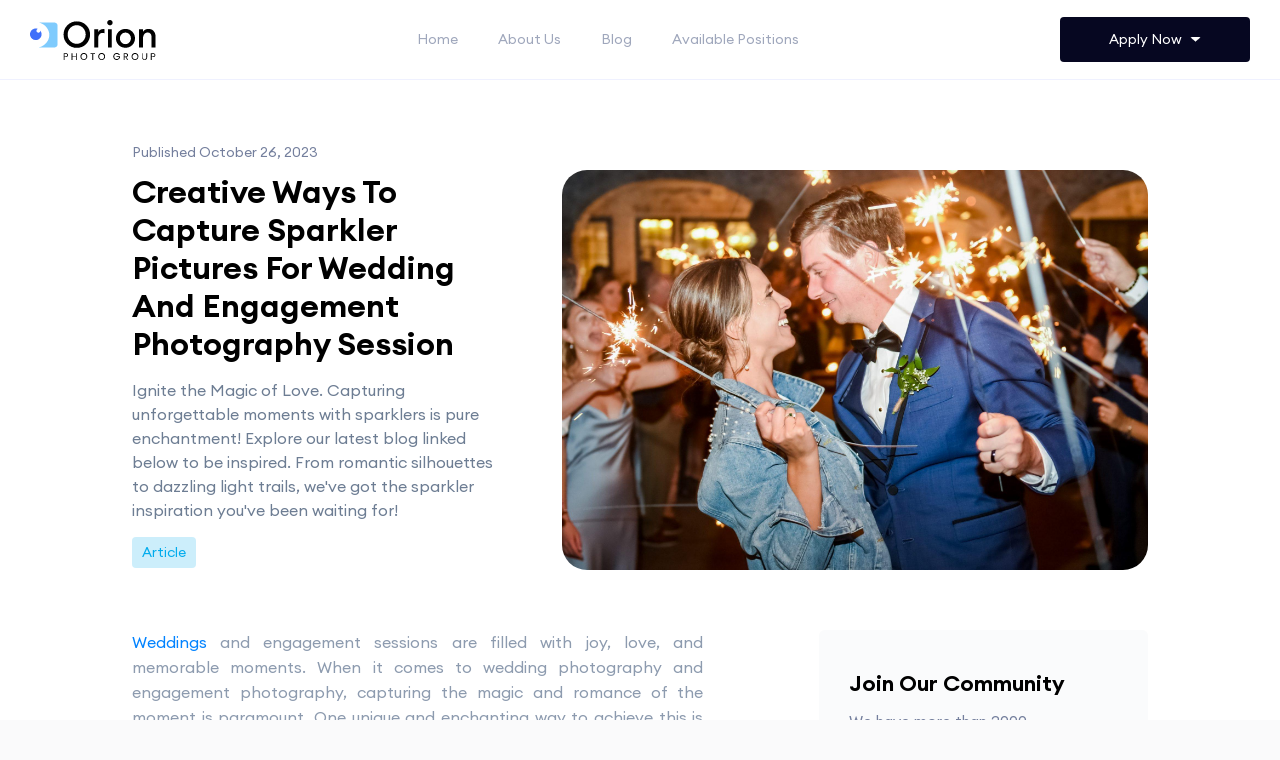

--- FILE ---
content_type: text/html; charset=UTF-8
request_url: https://www.orionphotogroup.com/blogs/creative-ways-to-capture-sparkler-pictures-for-wedding-and-engagement-photography-session/
body_size: 19301
content:
<!DOCTYPE html>
<html lang="en">
    <head>
    <meta name="facebook-domain-verification" content="s8io1nzcw33cskwlfr96q0i4ztvhm7" />
		<!-- Google Tag Manager -->
		<script>(function(w,d,s,l,i){w[l]=w[l]||[];w[l].push({'gtm.start':
		new Date().getTime(),event:'gtm.js'});var f=d.getElementsByTagName(s)[0],
		j=d.createElement(s),dl=l!='dataLayer'?'&l='+l:'';j.async=true;j.src=
		'https://www.googletagmanager.com/gtm.js?id='+i+dl;f.parentNode.insertBefore(j,f);
		})(window,document,'script','dataLayer','GTM-NLLZM4L');</script>
		<!-- End Google Tag Manager -->
        <title>Creative Ways To Capture Sparkler Pictures For Wedding And Engagement Photography Session - Home | Orion Photo Group</title>
        <link rel="icon" type="image/x-icon" href="/favicon.png">
        <!-- Meta Tags -->
        <meta charset="utf-8">
        <meta name="viewport" content="width=device-width, initial-scale=1, user-scalable=no, shrink-to-fit=no" />
        <!-- Favicon -->
        <meta name='robots' content='index, follow, max-image-preview:large, max-snippet:-1, max-video-preview:-1' />
	<style>img:is([sizes="auto" i], [sizes^="auto," i]) { contain-intrinsic-size: 3000px 1500px }</style>
	
	<!-- This site is optimized with the Yoast SEO plugin v25.0 - https://yoast.com/wordpress/plugins/seo/ -->
	<meta name="description" content="Ignite the Magic of Love .Capturing unforgettable moments with sparklers is pure enchantment! Explore our latest blog linked below to be inspired. From romantic silhouettes to dazzling light trails, we&#039;ve got the sparkler inspiration you&#039;ve been waiting for!" />
	<link rel="canonical" href="https://www.orionphotogroup.com/blogs/creative-ways-to-capture-sparkler-pictures-for-wedding-and-engagement-photography-session/" />
	<meta property="og:locale" content="en_US" />
	<meta property="og:type" content="article" />
	<meta property="og:title" content="Creative Ways To Capture Sparkler Pictures For Wedding And Engagement Photography Session - Home" />
	<meta property="og:description" content="Ignite the Magic of Love .Capturing unforgettable moments with sparklers is pure enchantment! Explore our latest blog linked below to be inspired. From romantic silhouettes to dazzling light trails, we&#039;ve got the sparkler inspiration you&#039;ve been waiting for!" />
	<meta property="og:url" content="https://www.orionphotogroup.com/blogs/creative-ways-to-capture-sparkler-pictures-for-wedding-and-engagement-photography-session/" />
	<meta property="og:site_name" content="Home" />
	<meta property="article:published_time" content="2023-10-26T00:00:55+00:00" />
	<meta property="article:modified_time" content="2023-11-22T10:43:01+00:00" />
	<meta property="og:image" content="https://www.orionphotogroup.com/wp-content/uploads/2023/09/OPG-Blog-Creative-Ways-To-Capture-Sparkler-Pictures-For-Wedding-10-26-2023-1-scaled-e1694602922140.jpg" />
	<meta property="og:image:width" content="2540" />
	<meta property="og:image:height" content="1459" />
	<meta property="og:image:type" content="image/jpeg" />
	<meta name="author" content="Shellie ORourke" />
	<meta name="twitter:card" content="summary_large_image" />
	<meta name="twitter:label1" content="Written by" />
	<meta name="twitter:data1" content="Shellie ORourke" />
	<meta name="twitter:label2" content="Est. reading time" />
	<meta name="twitter:data2" content="11 minutes" />
	<script type="application/ld+json" class="yoast-schema-graph">{"@context":"https://schema.org","@graph":[{"@type":"WebPage","@id":"https://www.orionphotogroup.com/blogs/creative-ways-to-capture-sparkler-pictures-for-wedding-and-engagement-photography-session/","url":"https://www.orionphotogroup.com/blogs/creative-ways-to-capture-sparkler-pictures-for-wedding-and-engagement-photography-session/","name":"Creative Ways To Capture Sparkler Pictures For Wedding And Engagement Photography Session - Home","isPartOf":{"@id":"https://www.orionphotogroup.com/#website"},"primaryImageOfPage":{"@id":"https://www.orionphotogroup.com/blogs/creative-ways-to-capture-sparkler-pictures-for-wedding-and-engagement-photography-session/#primaryimage"},"image":{"@id":"https://www.orionphotogroup.com/blogs/creative-ways-to-capture-sparkler-pictures-for-wedding-and-engagement-photography-session/#primaryimage"},"thumbnailUrl":"https://www.orionphotogroup.com/wp-content/uploads/2023/09/OPG-Blog-Creative-Ways-To-Capture-Sparkler-Pictures-For-Wedding-10-26-2023-1-scaled-e1694602922140.jpg","datePublished":"2023-10-26T00:00:55+00:00","dateModified":"2023-11-22T10:43:01+00:00","author":{"@id":"https://www.orionphotogroup.com/#/schema/person/f1482b91af36f26f5e4806ccf85f019e"},"description":"Ignite the Magic of Love .Capturing unforgettable moments with sparklers is pure enchantment! Explore our latest blog linked below to be inspired. From romantic silhouettes to dazzling light trails, we've got the sparkler inspiration you've been waiting for!","breadcrumb":{"@id":"https://www.orionphotogroup.com/blogs/creative-ways-to-capture-sparkler-pictures-for-wedding-and-engagement-photography-session/#breadcrumb"},"inLanguage":"en-US","potentialAction":[{"@type":"ReadAction","target":["https://www.orionphotogroup.com/blogs/creative-ways-to-capture-sparkler-pictures-for-wedding-and-engagement-photography-session/"]}]},{"@type":"ImageObject","inLanguage":"en-US","@id":"https://www.orionphotogroup.com/blogs/creative-ways-to-capture-sparkler-pictures-for-wedding-and-engagement-photography-session/#primaryimage","url":"https://www.orionphotogroup.com/wp-content/uploads/2023/09/OPG-Blog-Creative-Ways-To-Capture-Sparkler-Pictures-For-Wedding-10-26-2023-1-scaled-e1694602922140.jpg","contentUrl":"https://www.orionphotogroup.com/wp-content/uploads/2023/09/OPG-Blog-Creative-Ways-To-Capture-Sparkler-Pictures-For-Wedding-10-26-2023-1-scaled-e1694602922140.jpg","width":2540,"height":1459},{"@type":"BreadcrumbList","@id":"https://www.orionphotogroup.com/blogs/creative-ways-to-capture-sparkler-pictures-for-wedding-and-engagement-photography-session/#breadcrumb","itemListElement":[{"@type":"ListItem","position":1,"name":"Home","item":"https://www.orionphotogroup.com/"},{"@type":"ListItem","position":2,"name":"Creative Ways To Capture Sparkler Pictures For Wedding And Engagement Photography Session"}]},{"@type":"WebSite","@id":"https://www.orionphotogroup.com/#website","url":"https://www.orionphotogroup.com/","name":"Home","description":"","potentialAction":[{"@type":"SearchAction","target":{"@type":"EntryPoint","urlTemplate":"https://www.orionphotogroup.com/?s={search_term_string}"},"query-input":{"@type":"PropertyValueSpecification","valueRequired":true,"valueName":"search_term_string"}}],"inLanguage":"en-US"},{"@type":"Person","@id":"https://www.orionphotogroup.com/#/schema/person/f1482b91af36f26f5e4806ccf85f019e","name":"Shellie ORourke","image":{"@type":"ImageObject","inLanguage":"en-US","@id":"https://www.orionphotogroup.com/#/schema/person/image/","url":"https://secure.gravatar.com/avatar/2647e7ac74b51cb3074cb5c34c16e428745033520d9806b423a4037a13e997ce?s=96&d=mm&r=g","contentUrl":"https://secure.gravatar.com/avatar/2647e7ac74b51cb3074cb5c34c16e428745033520d9806b423a4037a13e997ce?s=96&d=mm&r=g","caption":"Shellie ORourke"},"sameAs":["http://orionphotogroup"],"url":"https://www.orionphotogroup.com/author/shellie/"}]}</script>
	<!-- / Yoast SEO plugin. -->


<link rel="alternate" type="application/rss+xml" title="Home &raquo; Creative Ways To Capture Sparkler Pictures For Wedding And Engagement Photography Session Comments Feed" href="https://www.orionphotogroup.com/blogs/creative-ways-to-capture-sparkler-pictures-for-wedding-and-engagement-photography-session/feed/" />
<script type="text/javascript">
/* <![CDATA[ */
window._wpemojiSettings = {"baseUrl":"https:\/\/s.w.org\/images\/core\/emoji\/15.1.0\/72x72\/","ext":".png","svgUrl":"https:\/\/s.w.org\/images\/core\/emoji\/15.1.0\/svg\/","svgExt":".svg","source":{"concatemoji":"https:\/\/www.orionphotogroup.com\/wp-includes\/js\/wp-emoji-release.min.js?ver=6.8.1"}};
/*! This file is auto-generated */
!function(i,n){var o,s,e;function c(e){try{var t={supportTests:e,timestamp:(new Date).valueOf()};sessionStorage.setItem(o,JSON.stringify(t))}catch(e){}}function p(e,t,n){e.clearRect(0,0,e.canvas.width,e.canvas.height),e.fillText(t,0,0);var t=new Uint32Array(e.getImageData(0,0,e.canvas.width,e.canvas.height).data),r=(e.clearRect(0,0,e.canvas.width,e.canvas.height),e.fillText(n,0,0),new Uint32Array(e.getImageData(0,0,e.canvas.width,e.canvas.height).data));return t.every(function(e,t){return e===r[t]})}function u(e,t,n){switch(t){case"flag":return n(e,"\ud83c\udff3\ufe0f\u200d\u26a7\ufe0f","\ud83c\udff3\ufe0f\u200b\u26a7\ufe0f")?!1:!n(e,"\ud83c\uddfa\ud83c\uddf3","\ud83c\uddfa\u200b\ud83c\uddf3")&&!n(e,"\ud83c\udff4\udb40\udc67\udb40\udc62\udb40\udc65\udb40\udc6e\udb40\udc67\udb40\udc7f","\ud83c\udff4\u200b\udb40\udc67\u200b\udb40\udc62\u200b\udb40\udc65\u200b\udb40\udc6e\u200b\udb40\udc67\u200b\udb40\udc7f");case"emoji":return!n(e,"\ud83d\udc26\u200d\ud83d\udd25","\ud83d\udc26\u200b\ud83d\udd25")}return!1}function f(e,t,n){var r="undefined"!=typeof WorkerGlobalScope&&self instanceof WorkerGlobalScope?new OffscreenCanvas(300,150):i.createElement("canvas"),a=r.getContext("2d",{willReadFrequently:!0}),o=(a.textBaseline="top",a.font="600 32px Arial",{});return e.forEach(function(e){o[e]=t(a,e,n)}),o}function t(e){var t=i.createElement("script");t.src=e,t.defer=!0,i.head.appendChild(t)}"undefined"!=typeof Promise&&(o="wpEmojiSettingsSupports",s=["flag","emoji"],n.supports={everything:!0,everythingExceptFlag:!0},e=new Promise(function(e){i.addEventListener("DOMContentLoaded",e,{once:!0})}),new Promise(function(t){var n=function(){try{var e=JSON.parse(sessionStorage.getItem(o));if("object"==typeof e&&"number"==typeof e.timestamp&&(new Date).valueOf()<e.timestamp+604800&&"object"==typeof e.supportTests)return e.supportTests}catch(e){}return null}();if(!n){if("undefined"!=typeof Worker&&"undefined"!=typeof OffscreenCanvas&&"undefined"!=typeof URL&&URL.createObjectURL&&"undefined"!=typeof Blob)try{var e="postMessage("+f.toString()+"("+[JSON.stringify(s),u.toString(),p.toString()].join(",")+"));",r=new Blob([e],{type:"text/javascript"}),a=new Worker(URL.createObjectURL(r),{name:"wpTestEmojiSupports"});return void(a.onmessage=function(e){c(n=e.data),a.terminate(),t(n)})}catch(e){}c(n=f(s,u,p))}t(n)}).then(function(e){for(var t in e)n.supports[t]=e[t],n.supports.everything=n.supports.everything&&n.supports[t],"flag"!==t&&(n.supports.everythingExceptFlag=n.supports.everythingExceptFlag&&n.supports[t]);n.supports.everythingExceptFlag=n.supports.everythingExceptFlag&&!n.supports.flag,n.DOMReady=!1,n.readyCallback=function(){n.DOMReady=!0}}).then(function(){return e}).then(function(){var e;n.supports.everything||(n.readyCallback(),(e=n.source||{}).concatemoji?t(e.concatemoji):e.wpemoji&&e.twemoji&&(t(e.twemoji),t(e.wpemoji)))}))}((window,document),window._wpemojiSettings);
/* ]]> */
</script>
<style id='wp-emoji-styles-inline-css' type='text/css'>

	img.wp-smiley, img.emoji {
		display: inline !important;
		border: none !important;
		box-shadow: none !important;
		height: 1em !important;
		width: 1em !important;
		margin: 0 0.07em !important;
		vertical-align: -0.1em !important;
		background: none !important;
		padding: 0 !important;
	}
</style>
<link rel='stylesheet' id='wp-block-library-css' href='https://www.orionphotogroup.com/wp-includes/css/dist/block-library/style.min.css?ver=6.8.1' type='text/css' media='all' />
<style id='classic-theme-styles-inline-css' type='text/css'>
/*! This file is auto-generated */
.wp-block-button__link{color:#fff;background-color:#32373c;border-radius:9999px;box-shadow:none;text-decoration:none;padding:calc(.667em + 2px) calc(1.333em + 2px);font-size:1.125em}.wp-block-file__button{background:#32373c;color:#fff;text-decoration:none}
</style>
<style id='global-styles-inline-css' type='text/css'>
:root{--wp--preset--aspect-ratio--square: 1;--wp--preset--aspect-ratio--4-3: 4/3;--wp--preset--aspect-ratio--3-4: 3/4;--wp--preset--aspect-ratio--3-2: 3/2;--wp--preset--aspect-ratio--2-3: 2/3;--wp--preset--aspect-ratio--16-9: 16/9;--wp--preset--aspect-ratio--9-16: 9/16;--wp--preset--color--black: #000000;--wp--preset--color--cyan-bluish-gray: #abb8c3;--wp--preset--color--white: #ffffff;--wp--preset--color--pale-pink: #f78da7;--wp--preset--color--vivid-red: #cf2e2e;--wp--preset--color--luminous-vivid-orange: #ff6900;--wp--preset--color--luminous-vivid-amber: #fcb900;--wp--preset--color--light-green-cyan: #7bdcb5;--wp--preset--color--vivid-green-cyan: #00d084;--wp--preset--color--pale-cyan-blue: #8ed1fc;--wp--preset--color--vivid-cyan-blue: #0693e3;--wp--preset--color--vivid-purple: #9b51e0;--wp--preset--gradient--vivid-cyan-blue-to-vivid-purple: linear-gradient(135deg,rgba(6,147,227,1) 0%,rgb(155,81,224) 100%);--wp--preset--gradient--light-green-cyan-to-vivid-green-cyan: linear-gradient(135deg,rgb(122,220,180) 0%,rgb(0,208,130) 100%);--wp--preset--gradient--luminous-vivid-amber-to-luminous-vivid-orange: linear-gradient(135deg,rgba(252,185,0,1) 0%,rgba(255,105,0,1) 100%);--wp--preset--gradient--luminous-vivid-orange-to-vivid-red: linear-gradient(135deg,rgba(255,105,0,1) 0%,rgb(207,46,46) 100%);--wp--preset--gradient--very-light-gray-to-cyan-bluish-gray: linear-gradient(135deg,rgb(238,238,238) 0%,rgb(169,184,195) 100%);--wp--preset--gradient--cool-to-warm-spectrum: linear-gradient(135deg,rgb(74,234,220) 0%,rgb(151,120,209) 20%,rgb(207,42,186) 40%,rgb(238,44,130) 60%,rgb(251,105,98) 80%,rgb(254,248,76) 100%);--wp--preset--gradient--blush-light-purple: linear-gradient(135deg,rgb(255,206,236) 0%,rgb(152,150,240) 100%);--wp--preset--gradient--blush-bordeaux: linear-gradient(135deg,rgb(254,205,165) 0%,rgb(254,45,45) 50%,rgb(107,0,62) 100%);--wp--preset--gradient--luminous-dusk: linear-gradient(135deg,rgb(255,203,112) 0%,rgb(199,81,192) 50%,rgb(65,88,208) 100%);--wp--preset--gradient--pale-ocean: linear-gradient(135deg,rgb(255,245,203) 0%,rgb(182,227,212) 50%,rgb(51,167,181) 100%);--wp--preset--gradient--electric-grass: linear-gradient(135deg,rgb(202,248,128) 0%,rgb(113,206,126) 100%);--wp--preset--gradient--midnight: linear-gradient(135deg,rgb(2,3,129) 0%,rgb(40,116,252) 100%);--wp--preset--font-size--small: 13px;--wp--preset--font-size--medium: 20px;--wp--preset--font-size--large: 36px;--wp--preset--font-size--x-large: 42px;--wp--preset--spacing--20: 0.44rem;--wp--preset--spacing--30: 0.67rem;--wp--preset--spacing--40: 1rem;--wp--preset--spacing--50: 1.5rem;--wp--preset--spacing--60: 2.25rem;--wp--preset--spacing--70: 3.38rem;--wp--preset--spacing--80: 5.06rem;--wp--preset--shadow--natural: 6px 6px 9px rgba(0, 0, 0, 0.2);--wp--preset--shadow--deep: 12px 12px 50px rgba(0, 0, 0, 0.4);--wp--preset--shadow--sharp: 6px 6px 0px rgba(0, 0, 0, 0.2);--wp--preset--shadow--outlined: 6px 6px 0px -3px rgba(255, 255, 255, 1), 6px 6px rgba(0, 0, 0, 1);--wp--preset--shadow--crisp: 6px 6px 0px rgba(0, 0, 0, 1);}:where(.is-layout-flex){gap: 0.5em;}:where(.is-layout-grid){gap: 0.5em;}body .is-layout-flex{display: flex;}.is-layout-flex{flex-wrap: wrap;align-items: center;}.is-layout-flex > :is(*, div){margin: 0;}body .is-layout-grid{display: grid;}.is-layout-grid > :is(*, div){margin: 0;}:where(.wp-block-columns.is-layout-flex){gap: 2em;}:where(.wp-block-columns.is-layout-grid){gap: 2em;}:where(.wp-block-post-template.is-layout-flex){gap: 1.25em;}:where(.wp-block-post-template.is-layout-grid){gap: 1.25em;}.has-black-color{color: var(--wp--preset--color--black) !important;}.has-cyan-bluish-gray-color{color: var(--wp--preset--color--cyan-bluish-gray) !important;}.has-white-color{color: var(--wp--preset--color--white) !important;}.has-pale-pink-color{color: var(--wp--preset--color--pale-pink) !important;}.has-vivid-red-color{color: var(--wp--preset--color--vivid-red) !important;}.has-luminous-vivid-orange-color{color: var(--wp--preset--color--luminous-vivid-orange) !important;}.has-luminous-vivid-amber-color{color: var(--wp--preset--color--luminous-vivid-amber) !important;}.has-light-green-cyan-color{color: var(--wp--preset--color--light-green-cyan) !important;}.has-vivid-green-cyan-color{color: var(--wp--preset--color--vivid-green-cyan) !important;}.has-pale-cyan-blue-color{color: var(--wp--preset--color--pale-cyan-blue) !important;}.has-vivid-cyan-blue-color{color: var(--wp--preset--color--vivid-cyan-blue) !important;}.has-vivid-purple-color{color: var(--wp--preset--color--vivid-purple) !important;}.has-black-background-color{background-color: var(--wp--preset--color--black) !important;}.has-cyan-bluish-gray-background-color{background-color: var(--wp--preset--color--cyan-bluish-gray) !important;}.has-white-background-color{background-color: var(--wp--preset--color--white) !important;}.has-pale-pink-background-color{background-color: var(--wp--preset--color--pale-pink) !important;}.has-vivid-red-background-color{background-color: var(--wp--preset--color--vivid-red) !important;}.has-luminous-vivid-orange-background-color{background-color: var(--wp--preset--color--luminous-vivid-orange) !important;}.has-luminous-vivid-amber-background-color{background-color: var(--wp--preset--color--luminous-vivid-amber) !important;}.has-light-green-cyan-background-color{background-color: var(--wp--preset--color--light-green-cyan) !important;}.has-vivid-green-cyan-background-color{background-color: var(--wp--preset--color--vivid-green-cyan) !important;}.has-pale-cyan-blue-background-color{background-color: var(--wp--preset--color--pale-cyan-blue) !important;}.has-vivid-cyan-blue-background-color{background-color: var(--wp--preset--color--vivid-cyan-blue) !important;}.has-vivid-purple-background-color{background-color: var(--wp--preset--color--vivid-purple) !important;}.has-black-border-color{border-color: var(--wp--preset--color--black) !important;}.has-cyan-bluish-gray-border-color{border-color: var(--wp--preset--color--cyan-bluish-gray) !important;}.has-white-border-color{border-color: var(--wp--preset--color--white) !important;}.has-pale-pink-border-color{border-color: var(--wp--preset--color--pale-pink) !important;}.has-vivid-red-border-color{border-color: var(--wp--preset--color--vivid-red) !important;}.has-luminous-vivid-orange-border-color{border-color: var(--wp--preset--color--luminous-vivid-orange) !important;}.has-luminous-vivid-amber-border-color{border-color: var(--wp--preset--color--luminous-vivid-amber) !important;}.has-light-green-cyan-border-color{border-color: var(--wp--preset--color--light-green-cyan) !important;}.has-vivid-green-cyan-border-color{border-color: var(--wp--preset--color--vivid-green-cyan) !important;}.has-pale-cyan-blue-border-color{border-color: var(--wp--preset--color--pale-cyan-blue) !important;}.has-vivid-cyan-blue-border-color{border-color: var(--wp--preset--color--vivid-cyan-blue) !important;}.has-vivid-purple-border-color{border-color: var(--wp--preset--color--vivid-purple) !important;}.has-vivid-cyan-blue-to-vivid-purple-gradient-background{background: var(--wp--preset--gradient--vivid-cyan-blue-to-vivid-purple) !important;}.has-light-green-cyan-to-vivid-green-cyan-gradient-background{background: var(--wp--preset--gradient--light-green-cyan-to-vivid-green-cyan) !important;}.has-luminous-vivid-amber-to-luminous-vivid-orange-gradient-background{background: var(--wp--preset--gradient--luminous-vivid-amber-to-luminous-vivid-orange) !important;}.has-luminous-vivid-orange-to-vivid-red-gradient-background{background: var(--wp--preset--gradient--luminous-vivid-orange-to-vivid-red) !important;}.has-very-light-gray-to-cyan-bluish-gray-gradient-background{background: var(--wp--preset--gradient--very-light-gray-to-cyan-bluish-gray) !important;}.has-cool-to-warm-spectrum-gradient-background{background: var(--wp--preset--gradient--cool-to-warm-spectrum) !important;}.has-blush-light-purple-gradient-background{background: var(--wp--preset--gradient--blush-light-purple) !important;}.has-blush-bordeaux-gradient-background{background: var(--wp--preset--gradient--blush-bordeaux) !important;}.has-luminous-dusk-gradient-background{background: var(--wp--preset--gradient--luminous-dusk) !important;}.has-pale-ocean-gradient-background{background: var(--wp--preset--gradient--pale-ocean) !important;}.has-electric-grass-gradient-background{background: var(--wp--preset--gradient--electric-grass) !important;}.has-midnight-gradient-background{background: var(--wp--preset--gradient--midnight) !important;}.has-small-font-size{font-size: var(--wp--preset--font-size--small) !important;}.has-medium-font-size{font-size: var(--wp--preset--font-size--medium) !important;}.has-large-font-size{font-size: var(--wp--preset--font-size--large) !important;}.has-x-large-font-size{font-size: var(--wp--preset--font-size--x-large) !important;}
:where(.wp-block-post-template.is-layout-flex){gap: 1.25em;}:where(.wp-block-post-template.is-layout-grid){gap: 1.25em;}
:where(.wp-block-columns.is-layout-flex){gap: 2em;}:where(.wp-block-columns.is-layout-grid){gap: 2em;}
:root :where(.wp-block-pullquote){font-size: 1.5em;line-height: 1.6;}
</style>
<link rel='stylesheet' id='opg-bootstrap-css' href='https://www.orionphotogroup.com/wp-content/themes/opg/assets/vendor/bootstrap/css/bootstrap.min.css?ver=6.8.1' type='text/css' media='all' />
<link rel='stylesheet' id='opg-bootstrap-icon-css' href='https://www.orionphotogroup.com/wp-content/themes/opg/assets/vendor/bootstrap-icons/bootstrap-icons.css?ver=6.8.1' type='text/css' media='all' />
<link rel='stylesheet' id='opg-slick-css' href='https://www.orionphotogroup.com/wp-content/themes/opg/assets/vendor/slick/slick.css?ver=6.8.1' type='text/css' media='all' />
<link rel='stylesheet' id='opg-slick-theme-css' href='https://www.orionphotogroup.com/wp-content/themes/opg/assets/vendor/slick/slick-theme.css?ver=6.8.1' type='text/css' media='all' />
<link rel='stylesheet' id='opg-select2-css' href='https://www.orionphotogroup.com/wp-content/themes/opg/assets/vendor/select2/css/select2.min.css?ver=6.8.1' type='text/css' media='all' />
<link rel='stylesheet' id='opg-audioplayer-css' href='https://www.orionphotogroup.com/wp-content/themes/opg/assets/vendor/audioplayer/css/audioplayer.css?ver=6.8.1' type='text/css' media='all' />
<link rel='stylesheet' id='opg-style-css' href='https://www.orionphotogroup.com/wp-content/themes/opg/style.css?ver=1.0.85' type='text/css' media='all' />
<script type="text/javascript" src="https://www.orionphotogroup.com/wp-includes/js/jquery/jquery.min.js?ver=3.7.1" id="jquery-core-js"></script>
<script type="text/javascript" src="https://www.orionphotogroup.com/wp-includes/js/jquery/jquery-migrate.min.js?ver=3.4.1" id="jquery-migrate-js"></script>
<link rel="https://api.w.org/" href="https://www.orionphotogroup.com/wp-json/" /><link rel="alternate" title="JSON" type="application/json" href="https://www.orionphotogroup.com/wp-json/wp/v2/posts/1528" /><link rel="EditURI" type="application/rsd+xml" title="RSD" href="https://www.orionphotogroup.com/xmlrpc.php?rsd" />
<meta name="generator" content="WordPress 6.8.1" />
<link rel='shortlink' href='https://www.orionphotogroup.com/?p=1528' />
<link rel="alternate" title="oEmbed (JSON)" type="application/json+oembed" href="https://www.orionphotogroup.com/wp-json/oembed/1.0/embed?url=https%3A%2F%2Fwww.orionphotogroup.com%2Fblogs%2Fcreative-ways-to-capture-sparkler-pictures-for-wedding-and-engagement-photography-session%2F" />
<link rel="alternate" title="oEmbed (XML)" type="text/xml+oembed" href="https://www.orionphotogroup.com/wp-json/oembed/1.0/embed?url=https%3A%2F%2Fwww.orionphotogroup.com%2Fblogs%2Fcreative-ways-to-capture-sparkler-pictures-for-wedding-and-engagement-photography-session%2F&#038;format=xml" />
		<style type="text/css" id="wp-custom-css">
			#postid-472, #postid-471 { 
	display: none; 
}

		</style>
		
       
        <script>
        var d = new Date();
        const EVENT_ID = 'PageView.' + d.getTime();
        !function(f,b,e,v,n,t,s)
        {if(f.fbq)return;n=f.fbq=function(){n.callMethod?
        n.callMethod.apply(n,arguments):n.queue.push(arguments)};
        if(!f._fbq)f._fbq=n;n.push=n;n.loaded=!0;n.version='2.0';
        n.queue=[];t=b.createElement(e);t.async=!0;
        t.src=v;s=b.getElementsByTagName(e)[0];
        s.parentNode.insertBefore(t,s)}(window, document,'script',
        'https://connect.facebook.net/en_US/fbevents.js');
        fbq('init', '490414072821221');
        fbq('track', 'PageView');
        </script>
        <noscript><img height="1" width="1" style="display:none"
        src="https://www.facebook.com/tr?id=490414072821221&ev=PageView&noscript=1"
        /></noscript>
        <!-- End Meta Pixel Code -->
        <!-- Global site tag (gtag.js) - Google Analytics -->
        <script async src="https://www.googletagmanager.com/gtag/js?id=UA-227226690-1"></script>
        <script>
        window.dataLayer = window.dataLayer || [];
        function gtag(){dataLayer.push(arguments);}
        gtag('js', new Date());

        gtag('config', 'UA-227226690-1');
        </script>
    </head>
    <body data-rsssl=1 class="wp-singular post-template-default single single-post postid-1528 single-format-standard wp-theme-opg">
		<!-- Google Tag Manager (noscript) -->
		<noscript><iframe src="https://www.googletagmanager.com/ns.html?id=GTM-NLLZM4L"
		height="0" width="0" style="display:none;visibility:hidden"></iframe></noscript>
		<!-- End Google Tag Manager (noscript) -->
        <!-- Start Header -->
        <header class="opg-header fixed-top bg-white">
            <nav class="navbar navbar-expand-lg navbar-light">
                <div class="container-fluid p-0">
                    <a class="navbar-brand me-0 p-0" href="https://www.orionphotogroup.com/">
                        <img src="https://www.orionphotogroup.com/wp-content/themes/opg/assets/images/opg-logo.svg" alt="Orion Photo Group">
                    </a>
                    <button class="navbar-toggler" type="button" data-bs-toggle="collapse" data-bs-target="#navbar" aria-controls="navbar" aria-expanded="false" aria-label="Toggle navigation">
                        <!-- <span class="navbar-toggler-icon"></span> -->
                        <img class="opg-burger" src="https://www.orionphotogroup.com/wp-content/themes/opg/assets/images/burger.svg" alt="Menu">
                        <img class="opg-burger-active" src="https://www.orionphotogroup.com/wp-content/themes/opg/assets/images/burge-active.svg" alt="Menu">
                    </button>
                    <div class="collapse navbar-collapse" id="navbar">
                    <ul id="menu-home-menu" class="navbar-nav mx-auto "><li  id="menu-item-269" class="menu-item menu-item-type-custom menu-item-object-custom menu-item-home nav-item nav-item-269"><a href="https://www.orionphotogroup.com/" class="nav-link ">Home</a></li>
<li  id="menu-item-271" class="menu-item menu-item-type-post_type menu-item-object-page nav-item nav-item-271"><a href="https://www.orionphotogroup.com/about/" class="nav-link ">About Us</a></li>
<li  id="menu-item-272" class="menu-item menu-item-type-post_type menu-item-object-page nav-item nav-item-272"><a href="https://www.orionphotogroup.com/blogs/" class="nav-link ">Blog</a></li>
<li  id="menu-item-274" class="menu-item menu-item-type-post_type menu-item-object-page nav-item nav-item-274"><a href="https://www.orionphotogroup.com/career/" class="nav-link ">Available Positions</a></li>
</ul>                        <!-- <ul class="navbar-nav mx-auto">
                            <li class="nav-item">
                                <a class="nav-link active" href="https://www.orionphotogroup.com/">Home</a>
                            </li>
                            <li class="nav-item">
                                <a class="nav-link" href="https://www.orionphotogroup.com/about">About Us</a>
                            </li>
                            <li class="nav-item">
                                <a class="nav-link" href="https://www.orionphotogroup.com/blogs">Blog</a>
                            </li>
                            <li class="nav-item">
                                <a class="nav-link" href="https://www.orionphotogroup.com/career/">Available Positions</a>
                            </li>
                        </ul> -->
                        <div class="opg-navbar-right navbar-nav d-flex align-items-center">
                            <!-- <a class="opth-auth-link me-5" href="#">Log In</a> -->
                            <div class="opg-apply-now dropdown">
                                <a class="btn opg-btn-dark dropdown-toggle" id="menuButton" data-bs-toggle="dropdown" aria-expanded="false">Apply Now</a>
                                <ul class="dropdown-menu" aria-labelledby="menuButton">
                                    <li><a class="dropdown-item" href="https://www.orionphotogroup.com/jobs/apply-as-a-wedding-event-photographer">Wedding &amp; Event Photographer</a></li>
                                    <li><a class="dropdown-item" href="https://www.orionphotogroup.com/jobs/apply-as-a-wedding-event-videographer">Wedding &amp; Event Videographer</a></li>
<!--                                     <li><a class="dropdown-item" href="https://www.orionphotogroup.com/jobs/apply-as-a-portrait-photographer">Portrait Photographer</a></li> -->
                                </ul>
                            </div>
                        </div>
                    </div>
                </div>
            </nav>
        </header>
        <!-- End Header -->

            <!-- Start Blog -->
        <section class="opg-featured-blog opg-section-x-padd opg-section-y-padd position-relative bg-white">
            <div class="container-fluid p-0">
                <div class="opg-blog-post">
                    <div class="row align-items-center">
                        <div class="col-xl-5 order-1 order-md-0">
                            <div class="opg-blog-date">Published October 26, 2023</div>
                            <h1 class="opg-title mt-3 mb-4">
                                Creative Ways To Capture Sparkler Pictures For Wedding And Engagement Photography Session                            </h1>
                            <p>Ignite the Magic of Love. Capturing unforgettable moments with sparklers is pure enchantment! Explore our latest blog linked below to be inspired. From romantic silhouettes to dazzling light trails, we've got the sparkler inspiration you've been waiting for! </p>
                            <div class="opg-blog-post-tag mt-4 d-inline-block">
                                                                    Article                                    <!-- <a class="d-inline-block" href="#">Article</a> -->
                                                            </div>
                        </div>
                        <div class="col-xl-7 mt-0 mt-md-5 mb-5 mb-md-0">
                                                        <img class="d-blok w-100" src="https://www.orionphotogroup.com/wp-content/uploads/2023/09/OPG-Blog-Creative-Ways-To-Capture-Sparkler-Pictures-For-Wedding-10-26-2023-1-scaled-e1694602922140.jpg" alt="">
                        </div>
                    </div>
                </div>
            </div>
        </section>
        <!-- End Blog -->

        <!-- Start Main Blog -->
        <section class="opg-blog-detail opg-section-x-padd opg-section-y-padd bg-white pt-0">
            <div class="container-fluid p-0">
                <div class="row">
                    <div class="col-lg-8">
                        <div class="opg-blog-detail-meta">
                            <p style="text-align: justify;"><a href="https://digital-photography-school.com/wedding-photography-21-tips-for-for-amateur-wedding-photographers/" target="_blank" rel="noopener">Weddings</a> and engagement sessions are filled with joy, love, and memorable moments. When it comes to wedding photography and engagement photography, capturing the magic and romance of the moment is paramount. One unique and enchanting way to achieve this is by <a href="https://www.theschoolofphotography.com/tutorials/how-to-take-sparkler-pictures#:~:text=Camera%20setting%20for%20sparkler%20photography,to%20be%20on%20manual%20mode.&amp;text=Set%20your%20camera%20to%20manual,of%20the%20sparklers%20more%20accurately." target="_blank" rel="noopener">incorporating sparklers into your photoshoot</a>. Sparklers add a touch of whimsy and ethereal beauty to your images, creating a <a href="https://www.elegantweddinginvites.com/wedding-blog/unforgettable-30-super-fun-wedding-photo-ideas/" target="_blank" rel="noopener">captivating and mesmerizing visual experience</a>. In this blog, we&#8217;ll explore creative ways to capture sparkler pictures that will elevate a wedding and engagement photography session to a whole new level. Whether you&#8217;re a professional photographer looking to enhance your portfolio or an amateur looking for precious tips, <a href="https://www.orionphotogroup.com/blogs/late-summer-photoshoot-ideas-to-try/" target="_blank" rel="noopener">these ideas and tips</a> will help you create stunning, sparkling memories that will last a lifetime.</p>
<p style="text-align: justify;"><strong>Why Sparklers?</strong></p>
<p style="text-align: justify;">Sparklers have an enchanting quality that makes them <a href="https://www.masterclass.com/articles/wedding-photography-guide" target="_blank" rel="noopener">perfect for wedding</a> and engagement photography. Their soft, warm glow can create a magical ambiance, and their sparkling trails can add a sense of movement and drama to your photos. <a href="https://www.slrlounge.com/how-to-take-sparkler-pictures-basic-wedding-and-engagement-photography-tips/" target="_blank" rel="noopener">Sparklers can instantly create a romantic and intimate atmosphere</a>, making them ideal for capturing the love between couples. The light trails produced by sparklers can add a unique and visually stunning element to your photos. Sparklers can make ordinary scenes look magical and extraordinary. They are versatile and can be used in various ways to suit different photography styles and preferences.</p>
<p style="text-align: justify;"><strong>Tips to Do the Sparkler Pictures Right:</strong></p>
<ul style="text-align: justify;">
<li><a href="https://www.slrlounge.com/how-to-take-sparkler-pictures-basic-wedding-and-engagement-photography-tips/" target="_blank" rel="noopener"><strong>Pre-planning and Safety First</strong></a><strong>: </strong>Before we dive into the creative techniques, it&#8217;s essential to prioritize safety. Ensure you have the necessary permits if you&#8217;re shooting at a public venue and follow local fire safety regulations. Also, have a fire extinguisher on hand. Make sure your clients and guests are aware of safety precautions, such as not waving sparklers too close to clothing or people.</li>
<li><strong>Gather the Right Equipment: </strong>Before you start, ensure you have <a href="https://expertphotography.com/sparkler-photography-still-life/" target="_blank" rel="noopener">the right gear for the job</a>. You&#8217;ll need a sturdy tripod to keep your camera steady, a remote shutter release for long exposure shots, and a lens with a wide aperture for excellent <a href="https://www.masterclass.com/articles/how-to-take-photos-with-low-light" target="_blank" rel="noopener">low-light performance</a>.</li>
<li><strong>Choose the Right Time and Location: </strong>Timing is crucial when it comes to <a href="https://digital-photography-school.com/sparkler-photography/" target="_blank" rel="noopener">sparkler photography</a>. Opt for the &#8220;<a href="https://expertphotography.com/blue-hour-photography-techniques/" target="_blank" rel="noopener">blue hour</a>,&#8221; which is the period just after sunset when the sky has a deep blue hue but there&#8217;s still some natural light. This provides the perfect backdrop for sparkler photos. Additionally, <a href="https://www.orionphotogroup.com/blogs/scouting-photoshoot-locations-during-summer/" target="_blank" rel="noopener">select a location</a> with minimal light pollution for the best results.</li>
<li><strong>Communicate with Your Clients: </strong>Before the shoot, <a href="https://www.orionphotogroup.com/blogs/unique-summer-engagement-photoshoot-ideas/" target="_blank" rel="noopener">discuss your ideas with the couple</a>. Let them know what to expect and <a href="https://www.orionphotogroup.com/blogs/the-only-couples-poses-guide-youll-ever-need/" target="_blank" rel="noopener">any poses</a> or actions you want them to perform. This will help them feel more comfortable during the session and ensure they are on the same page as you.</li>
<li><a href="https://digital-photography-school.com/step-by-step-guide-to-long-exposure-photography/" target="_blank" rel="noopener"><strong>Use Long Exposure</strong></a><strong>: </strong>To capture the beautiful light trails of sparklers set your camera to a long exposure. Start with a shutter speed of 4-5 seconds and adjust as needed. Keep your ISO low to reduce noise, and use a tripod to avoid camera shake.</li>
<li><strong>Experiment with Shapes and Patterns: </strong>Encourage the couple to create various shapes and patterns with the sparklers. Hearts, initials, and even simple swirls can add a personal touch to the photos. Experiment with different ideas to find what works best for your clients.</li>
<li><strong>Combine Sparklers with Other Light Sources: </strong>Sparklers work wonderfully when combined with other light sources like fairy lights, lanterns, or <a href="https://www.orionphotogroup.com/blogs/how-to-photograph-fireworks-at-a-wedding/" target="_blank" rel="noopener">even fireworks</a>. This can add depth and dimension to your photos, creating a dreamy, fairytale-like atmosphere.</li>
<li><a href="https://www.adobe.com/creativecloud/photography/discover/silhouette-photography.html" target="_blank" rel="noopener"><strong>Play with Silhouettes</strong></a><strong>: </strong>Silhouette shots with sparklers can be incredibly striking. Position the couple in front of a light source, like a bonfire or string lights, and have them hold the sparklers behind their bodies. This will create an alluring, shadowy effect.</li>
<li><a href="https://expertphotography.com/candid-photography-tips/" target="_blank" rel="noopener"><strong>Capture Candid Moments</strong></a><strong>: </strong>Some of the most heartfelt and memorable moments happen when the couple isn&#8217;t posing. Encourage them to <a href="https://www.adobe.com/in/creativecloud/photography/discover/candid-photography.html" target="_blank" rel="noopener">interact naturally</a> while you <a href="https://www.orionphotogroup.com/blogs/candid-photography-tips-and-techniques-for-photographers/" target="_blank" rel="noopener">capture candid shots</a> of them walking, talking, or laughing with sparklers in hand.</li>
<li><a href="https://digital-photography-school.com/make-photos-creative-using-camera-angles/'" target="_blank" rel="noopener"><strong>Experiment with Different Angles</strong></a><strong>: </strong>Don&#8217;t be afraid to change your perspective. Try shooting from low angles, high angles, or even from below the sparklers. These different angles can produce unique and captivating results.</li>
<li><strong>Post-Processing Magic: </strong>After the shoot, spend time enhancing your images in post-processing. <a href="https://www.orionphotogroup.com/blogs/capture-the-colors-of-spring-in-your-photos-with-these-tips/" target="_blank" rel="noopener">Adjust the colors</a>, contrast, and sharpness to make your <a href="https://expertphotography.com/sparkler-photography-still-life/" target="_blank" rel="noopener">sparkler pictures truly pop</a>. Experiment with different filters and effects to create a distinct look for your clients.</li>
</ul>
<p style="text-align: justify;"><strong>Ways To Use Sparklers In Your Wedding And Engagement Photography Sessions:</strong></p>
<ul style="text-align: justify;">
<li><a href="https://www.adobe.com/in/creativecloud/photography/discover/light-trail-photography.html" target="_blank" rel="noopener"><strong>Light Trails in the Background</strong></a><strong>: </strong>Capture the couple in sharp focus while <a href="https://expertphotography.com/light-trails-photography/" target="_blank" rel="noopener">sparkler light trails create a beautiful background</a>. This technique can create a dreamy and enchanting atmosphere. Capturing <a href="https://photographycourse.net/light-trail-photography/" target="_blank" rel="noopener">captivating light trails</a> in the background can add a touch of magic to wedding and engagement photography sessions. To achieve this, start by choosing a location with some traffic or movement, such as a busy street or a bridge with passing cars. Set your camera on a sturdy tripod to ensure stability, as long exposure times will be necessary. Adjust your camera settings to a low ISO to reduce noise, select a small aperture (higher f-number) for a narrow depth of field, and switch to manual mode. Use a slow shutter speed, typically around 5-10 seconds or more, depending on the desired effect and the ambient light conditions. To avoid a camera shake, use a remote shutter release or set a timer. Finally, position your subjects in the foreground, ensuring they remain still throughout the exposure. The result will be a mesmerizing backdrop of colorful light trails, contrasting beautifully with the romantic focus on the couple, making their <a href="https://www.orionphotogroup.com/blogs/best-tips-for-in-the-moment-family-portraits/" target="_blank" rel="noopener">special moments</a> truly unforgettable.</li>
<li><a href="https://www.theknot.com/real-weddings/sparkler-tunnel-exit-photo" target="_blank" rel="noopener"><strong>Sparkler Tunnel</strong></a><strong>: </strong>Have guests create a sparkler tunnel for the couple to walk through. This tunnel of light can make for an incredible and dramatic entrance or exit shot. To capture the perfect shot, set your camera to a slow shutter speed (around 5-10 seconds) and a low ISO to avoid noise. Instruct the couple to hold the sparklers high and walk slowly, while you capture the mesmerizing trails of light they create. Experiment with different angles and perspectives, and don&#8217;t forget to incorporate some candid moments that showcase the couple&#8217;s genuine joy and excitement. Lastly, post-processing can enhance the image&#8217;s magic, so be prepared to edit for optimal results. With these tips, you&#8217;ll capture the sparkler tunnel in all its glory, creating stunning memories for <a href="https://www.orionphotogroup.com/blogs/what-to-wear-for-your-engagement-session/" target="_blank" rel="noopener">the happy couple</a>.</li>
<li><strong>Sparkler Send-Off: </strong><a href="https://www.weddingforward.com/sparkler-photo-ideas-tips/" target="_blank" rel="noopener">Capture the couple&#8217;s departure with sparklers</a> creating a magical backdrop. This is a great way to end the wedding session with a grand and memorable finale. Capturing the <a href="https://www.rockmywedding.co.uk/nail-sparkler-send-off-photos" target="_blank" rel="noopener">perfect sparkler send-off</a> during a wedding photography session requires careful planning and a keen eye for detail. Set your camera to a low ISO and use a tripod to maintain stability in low light. A wide aperture (low f-number) will help create a dreamy bokeh effect, while a slower shutter speed (around 1/30 to 1/60 second) allows you to capture the beautiful trails of sparks. Timing is crucial, so be ready to click as the couple begins their walk through the sparkling pathway. Consider using off-camera flash or natural light to illuminate their faces, ensuring they remain the focal point of the shot. With these techniques, you&#8217;ll capture the magic and romance of a sparkler send-off in your wedding photography session.</li>
<li><a href="https://www.nikonusa.com/en/learn-and-explore/a/tips-and-techniques/bokeh-for-beginners.html" target="_blank" rel="noopener"><strong>Sparkler Bokeh</strong></a><strong>: </strong>Capturing <a href="https://www.adobe.com/uk/creativecloud/photography/discover/bokeh-effect.html" target="_blank" rel="noopener">sparkler bokeh for wedding and engagement photography sessions</a> can add a touch of magic to your images. To achieve this enchanting effect, start by selecting the right settings on your camera. Opt for a wide aperture (a low f-number like f/2.8 or lower) to create a shallow depth of field, which will emphasize the <a href="https://photographylife.com/what-is-bokeh" target="_blank" rel="noopener">sparkling bokeh in the background</a>. Use a tripod to ensure stability and sharpness in your shots, as slower shutter speeds are often necessary in <a href="https://expertphotography.com/capture-great-photos-low-light/" target="_blank" rel="noopener">low-light conditions</a>. When it&#8217;s time to shoot, have your subjects hold the sparklers, making sure they are well-lit. Frame your shot with the sparklers in the background, and then manually focus on your subjects in the foreground. As you take the shot, use a slower shutter speed (around 1/15 to 1/30 seconds) and experiment with different exposure settings to get the perfect balance between the sparkler&#8217;s glow and your subjects. Finally, don&#8217;t forget to capture <a href="https://www.orionphotogroup.com/blogs/talent-tips-the-journey-to-mastering-emotional-photography/" target="_blank" rel="noopener">candid moments and genuine emotions</a> as the sparklers illuminate the scene, creating a truly magical atmosphere for your client&#8217;s special day.</li>
<li><a href="https://www.nikonusa.com/en/learn-and-explore/a/tips-and-techniques/photographing-the-night-sky.html" target="_blank" rel="noopener"><strong>Under the Stars</strong></a><strong>: </strong>Capturing the magic of a wedding or engagement under the stars requires careful planning and the right equipment. Firstly, choose a location away from city lights to minimize light pollution and enhance the <a href="https://digital-photography-school.com/beginners-tips-for-night-sky-and-star-photography/" target="_blank" rel="noopener">visibility of stars</a>. Timing is crucial; aim for a clear night with a new moon or a crescent moon to avoid excessive moonlight. Use a tripod to keep your camera steady during long exposures, and set your camera to a low ISO to reduce noise. Opt for a wide-angle lens to capture a larger portion of the night sky, and open your aperture to its widest setting to gather as much light as possible. Experiment with long exposure times to create stunning star trails or capture the couple against the backdrop of a beautifully lit night sky. Finally, ensure the couple is well-lit using external flash or natural light sources, striking a balance between the celestial wonders and the romance of the moment to create enchanting <a href="https://www.brides.com/wedding-photo-poses-4846696" target="_blank" rel="noopener">wedding or engagement photos</a> under the stars.</li>
<li><strong>Silhouette Shots: </strong>Capturing <a href="https://digital-photography-school.com/how-to-photograph-silhouettes/" target="_blank" rel="noopener">stunning silhouette shots</a> during a wedding or engagement photography session can add a touch of magic to your portfolio. To achieve this dramatic effect, start by finding the right location and time of day. Ideally, schedule your shoot during <a href="https://www.orionphotogroup.com/blogs/creative-ideas-to-master-golden-hour-blue-hour-and-twilight-photography-2/" target="_blank" rel="noopener">the golden hour</a>, just before sunset or after sunrise, when the light is soft and warm. Position your subjects with their backs to the light source, whether it&#8217;s the setting sun, a window, or a bright background. Silhouettes are all about shape and form, so ensure your subjects are posed in a way that showcases their outlines and the connection between them. Use a narrow aperture to keep the foreground in focus while maintaining the dark silhouette effect, and adjust your exposure settings to underexpose the image, making the subjects appear as dark silhouettes against the bright backdrop. With the right technique and creative vision, you can capture breathtaking silhouette shots that beautifully encapsulate the romance of the moment.</li>
<li><a href="https://www.adobe.com/creativecloud/photography/discover/reflection-photography.html" target="_blank" rel="noopener"><strong>Sparkler Reflections</strong></a><strong>: </strong><a href="https://shotkit.com/reflection-photography/" target="_blank" rel="noopener">Photograph the couple&#8217;s reflection in water</a> or glass surfaces with sparklers in the frame. This creates a stunning and surreal effect. Capturing sparkler reflections during a wedding or engagement photography session requires careful planning and attention to detail. First, select the right time and location. Ideally, aim for twilight or dusk when natural light is soft but still present. Position the couple near a reflective surface, such as a calm lake, a glass tabletop, or even a polished car hood. Ensure that the sparklers are lit and ready to go before starting the shoot, as timing is crucial. Instruct the couple to hold the sparklers close together and create a heart shape or spell out their initials, adding a personal touch. Use a tripod to keep your camera steady, and set a slow shutter speed (around 1-2 seconds) to capture the sparkler trails and reflections. A low ISO and a wide aperture will help you achieve a stunning bokeh effect, emphasizing the sparklers.</li>
<li><a href="https://www.digitalcameraworld.com/features/light-painting-with-sparklers" target="_blank" rel="noopener"><strong>Light Painting with Sparklers</strong></a><strong>: </strong>Capturing <a href="https://shotkit.com/light-painting/" target="_blank" rel="noopener">light painting with sparklers can add a touch of magic</a> to wedding and engagement photography sessions. To create stunning images, start by selecting the right location with minimal ambient light to ensure your sparklers stand out. Assemble your equipment: a camera with manual settings, a sturdy tripod, and a remote shutter release to avoid any camera shake. Set your camera to a low ISO (usually around 100-200) to minimize noise, choose a wide aperture (f/2.8 or lower) for a shallow depth of field, and a slow shutter speed (typically between 5-30 seconds). Once your settings are dialed in, have your subjects stand still while a second person uses a sparkler to draw shapes, write words, or create patterns in the air. Use the slow shutter speed to capture the sparkler&#8217;s light trails as it moves through the frame. Experiment with different angles, <a href="https://www.orionphotogroup.com/blogs/top-photo-compositions-for-stunning-couples-portraits/" target="_blank" rel="noopener">compositions</a>, and sparkler movements to achieve the desired effect. With patience and creativity, you can achieve breathtaking light painting results that add a unique and romantic dimension to your wedding and engagement photos.</li>
<li><a href="https://www.weddingforward.com/sparkler-photo-ideas-tips/" target="_blank" rel="noopener"><strong>Sparkler Kisses</strong></a><strong>: </strong>Capture the couple sharing a kiss while holding sparklers. This intimate moment can be elevated to a magical level with the addition of sparkler light. To achieve this enchanting shot, start by selecting the right time and location, preferably during the twilight hour or in a dimly lit setting. Ensure you have a tripod to maintain stability, as long exposure times are essential for capturing the sparkler&#8217;s light trails. Instruct the couple to hold sparklers at arm&#8217;s length, and as they lean in for a kiss, advise them to close their eyes briefly and synchronize their movements. Use a wide aperture to create a shallow depth of field, keeping the couple sharp while allowing the sparkler to produce a beautiful bokeh in the background. Experiment with different angles and compositions to add variety to your shots, and be patient, as it may take a few attempts to achieve the perfect sparkler kiss photograph.</li>
</ul>
<p style="text-align: justify;">Incorporating sparklers into your wedding and <a href="https://www.slrlounge.com/engagement-photography-tips/" target="_blank" rel="noopener">engagement photography</a> sessions can add a touch of magic and creativity to your images. From creating heart-shaped sparkler writing to capturing intimate moments under the stars, there are endless possibilities to explore. Remember to plan and prepare for the session, experiment with different techniques, and always prioritize safety. With the right approach and creativity, sparkler pictures can become cherished memories that couples will treasure for a lifetime.</p>
                        </div>
                    </div>
                    <div class="col-lg-4 d-none d-lg-block">
                        <div style="background: var(--text-color-light-07) url(https://www.orionphotogroup.com/wp-content/themes/opg/assets/images/join-our-community-01.png) no-repeat bottom right; background-size: contain;" class="opg-join-our-community opg-join d-flex align-items-center position-relative mt-0">
    <div class="opg-join-our-community-meta">
        <h2>Join Our Community</h2>
        <p class="my-4">We have more than 2000 members around the world</p>
        <a href="https://www.orionphotogroup.com/career/" class="btn opg-btn-dark opg-btn-lg rounded-pill">Join Community</a>
    </div>
</div>
<div class="opg-follow-us">
    <h2>Follow Us</h2>
    <p class="mt-3">Get the latest news and photo inspiration.</p>
    <ul class="opg-socila-list mt-4 mt-xl-5 d-flex align-items-center">
        <li>
            <a href="https://www.facebook.com/groups/gspvphotographers">
                <img src="https://www.orionphotogroup.com/wp-content/themes/opg/assets/images/facebook.svg" alt="Facebook">
            </a>
        </li>
        <li>
            <a href="https://www.linkedin.com/company/orion-photo-group/">
                <img src="https://www.orionphotogroup.com/wp-content/themes/opg/assets/images/linkedin.svg" alt="Linkedin">
            </a>
        </li>
        <li>
            <a href="https://www.instagram.com/orionphotogroup">
                <img src="https://www.orionphotogroup.com/wp-content/themes/opg/assets/images/instagram.svg" alt="instagram">
            </a>
        </li>
    </ul>
</div>                    </div>
                </div>
                    <!-- <div class="opg-join-our-community d-flex flex-column align-items-start position-relative">
    <div class="opg-join-our-community-meta">
        <h2>Join Our Community</h2>
        <p class="my-4">We have more than 2,000 photographers and videographers in the United States.</p>
        <form class="opg-join-form position-relative" method="post"  id="opg-join-form">
            <div class="form-group d-flex align-items-center position-relative">
                <input type="text"  name="email" class="form-control email" placeholder="Enter Email Address" />
                <input type="hidden" class="pardot_url" name="pardot_url" value="https://go.orionphotogroup.com/l/968943/2022-03-22/szbdd">
                <input type="submit" value="Subscribe Now" class="btn opg-btn-dark opg-btn-lg rounded-pill">
            </div>
        </form>
    </div>
    <div class="opg-join-our-community-img position-absolute top-0 end-0 d-flex justify-content-end">
        <img class="d-block" src="https://www.orionphotogroup.com/wp-content/themes/opg/assets/images/join-out-community.png" alt="Join Our Community">
    </div>
</div> -->            </div>
        </section>
        <!-- End Main Blog -->
            <!-- Start Footer -->
        <footer class="opg-footer opg-section-x-padd opg-section-y-padd">
            <div class="container-fluid p-0">
                <div class="row">
                    <div class="col-xl-3 mb-5 mb-xl-0">
                        <div class="opg-footer-logo mb-4 mb-xl-5">
                            <img class="d-block" src="https://www.orionphotogroup.com/wp-content/themes/opg/assets/images/opg-logo.svg" alt="Orion Photo Group" />
                        </div>
                        <p>Creative Collaboration Since 2004</p>
                    </div>
                    <div class="col-xl-2 mb-5 pb-4 d-block d-md-none">
                        <h2>Connect</h2>
                        <ul class="opg-socila-list mt-4 mt-xl-5 d-flex align-items-center justify-content-center justify-content-sm-start">
                            <li>
                                <a href="https://www.facebook.com/Orion-Photo-Group-104604088868365">
                                    <img src="https://www.orionphotogroup.com/wp-content/themes/opg/assets/images/facebook.svg" alt="Facebook">
                                </a>
                            </li>
                            <li>
                                <a href="https://www.linkedin.com/company/orion-photo-group/">
                                    <img src="https://www.orionphotogroup.com/wp-content/themes/opg/assets/images/linkedin.svg" alt="Linkedin">
                                </a>
                            </li>
                        </ul>
                    </div>
                    <div class="col-xl-7 mb-0 mb-xl-5">
                        <div class="row">
                            <div class="col-md-4 col-6">
                                <h2>About</h2>
                                <ul class="opg-footer-list mt-4 mt-xl-5">
                                    <li>
                                        <a href="https://www.orionphotogroup.com/">Home</a>
                                    </li>
                                    <li>
                                        <a href="https://www.orionphotogroup.com/about">About Orion</a>
                                    </li>
                                    <li>
                                        <a href="https://www.orionphotogroup.com/talent-community/">Our Community</a>
                                    </li>
                                    <li>
                                        <a href="https://www.orionphotogroup.com/faqs">FAQs</a>
                                    </li>
                                </ul>
                            </div>
                            <div class="col-md-4 col-6">
                                <h2>Careers</h2>
                                <ul class="opg-footer-list mt-4 mt-xl-5">
                                    <li>
                                        <a href="https://www.orionphotogroup.com/career">All Careers</a>
                                    </li>
                                    <!-- <li>
                                        <a href="https://www.orionphotogroup.com/jobs/apply-as-a-portrait-photographer">Portrait Photographer</a>
                                    </li> -->
                                    <li>
                                        <a href="https://www.orionphotogroup.com/jobs/apply-as-a-wedding-event-videographer">Videographer</a>
                                    </li>
                                    <li>
                                        <a href="https://www.orionphotogroup.com/jobs/apply-as-a-wedding-event-photographer">Photographer</a>
                                    </li>
                                </ul>
                            </div>
                            <div class="col-sm-4 mt-5 mt-md-0">
                                <h2>Resources</h2>
                                <ul class="opg-footer-list mt-4 mt-xl-5">
                                    <li>
                                        <a href="https://www.orionphotogroup.com/blogs">Blog</a>
                                    </li>
                                    <li>
                                        <a href="https://www.orionphotogroup.com/talent-community/">Educational Programs</a>
                                    </li>
                                    <li>
                                        <a href="https://talent.orionphotogroup.com/">Talent Portal</a>
                                    </li>
                                    <li>
                                        <a href="/podcasts/">Podcast</a>
                                    </li>
                                </ul>
                            </div>
                        </div>
                    </div>
                    <div class="col-xl-2 d-none d-md-block">
                        <h2>Connect</h2>
                        <ul class="opg-socila-list mt-4 mt-xl-5 d-flex align-items-center justify-content-center justify-content-sm-start">
                            <li>
                                <a target="_blank" href="https://www.facebook.com/groups/gspvphotographers">
                                    <img src="https://www.orionphotogroup.com/wp-content/themes/opg/assets/images/facebook.svg" alt="Facebook">
                                </a>
                            </li>
                            <li>
                                <a target="_blank" href="https://www.linkedin.com/company/orion-photo-group/">
                                    <img src="https://www.orionphotogroup.com/wp-content/themes/opg/assets/images/linkedin.svg" alt="Linkedin">
                                </a>
                            </li>
                            <li>
                                <a target="_blank" href="https://www.instagram.com/orionphotogroup/">
                                    <img src="https://www.orionphotogroup.com/wp-content/themes/opg/assets/images/instagram.svg" alt="instagram
                                        ">
                                </a>
                            </li>
                        </ul>
                    </div>
                </div>
                <div class="text-center opg-copyright">
                    <p>2026 &copy; Orion Photo Group. All Rights Reserved.<span>&nbsp;&nbsp;|&nbsp;&nbsp;</span><a href="https://www.orionphotogroup.com/terms-of-use/">Terms of Use</a>&nbsp;&nbsp;|&nbsp;&nbsp;<a href="https://www.orionphotogroup.com/privacy-policy/">Privacy Policy</a>&nbsp;&nbsp;|&nbsp;&nbsp;<a href="#">California Privacy Policy</a></p>
                </div>
            </div>
        </footer>
        <iframe class="pardot" style="border: none; overflow: hidden; display:block;" height="1" src="about:blank"
		width="1"></iframe>

        <!-- End Footer -->
        <script type="speculationrules">
{"prefetch":[{"source":"document","where":{"and":[{"href_matches":"\/*"},{"not":{"href_matches":["\/wp-*.php","\/wp-admin\/*","\/wp-content\/uploads\/*","\/wp-content\/*","\/wp-content\/plugins\/*","\/wp-content\/themes\/opg\/*","\/*\\?(.+)"]}},{"not":{"selector_matches":"a[rel~=\"nofollow\"]"}},{"not":{"selector_matches":".no-prefetch, .no-prefetch a"}}]},"eagerness":"conservative"}]}
</script>
<script type="text/javascript" src="https://www.orionphotogroup.com/wp-content/themes/opg/assets/vendor/bootstrap/js/bootstrap.bundle.min.js?ver=1.0.85" id="opg-jquery-js"></script>
<script type="text/javascript" src="https://www.orionphotogroup.com/wp-content/themes/opg/assets/vendor/slick/slick.min.js?ver=1.0.85" id="opg-slick-js"></script>
<script type="text/javascript" src="https://www.orionphotogroup.com/wp-content/themes/opg/assets/vendor/select2/js/select2.full.min.js?ver=1.0.85" id="opg-select2-js"></script>
<script type="text/javascript" src="https://www.orionphotogroup.com/wp-content/themes/opg/assets/vendor/jquery-mask/js/jquery.mask.min.js?ver=1.0.85" id="opg-mask-js"></script>
<script type="text/javascript" src="https://www.orionphotogroup.com/wp-content/themes/opg/assets/vendor/audioplayer/js/audioplayer.js?ver=1.0.85" id="opg-audioplayer-js"></script>
<script type="text/javascript" src="https://www.orionphotogroup.com/wp-content/themes/opg/assets/js/app.js?ver=1" id="opg-appJs-js"></script>
        <script src="https://cdnjs.cloudflare.com/ajax/libs/jquery-cookie/1.4.1/jquery.cookie.min.js" integrity="sha512-3j3VU6WC5rPQB4Ld1jnLV7Kd5xr+cq9avvhwqzbH/taCRNURoeEpoPBK9pDyeukwSxwRPJ8fDgvYXd6SkaZ2TA==" crossorigin="anonymous" referrerpolicy="no-referrer"></script>
        <script src="https://cdnjs.cloudflare.com/ajax/libs/jquery-validate/1.19.3/jquery.validate.min.js" integrity="sha512-37T7leoNS06R80c8Ulq7cdCDU5MNQBwlYoy1TX/WUsLFC2eYNqtKlV0QjH7r8JpG/S0GUMZwebnVFLPd6SU5yg==" crossorigin="anonymous" referrerpolicy="no-referrer"></script>
       
         <script>
        var qs = (function(a) {
            if (a == "") return {};
            var b = {};
            for (var i = 0; i < a.length; ++i)
            {
                var p=a[i].split('=', 2);
                if (p.length == 1)
                    b[p[0]] = "";
                else
                    b[p[0]] = decodeURIComponent(p[1].replace(/\+/g, " "));
            }
            return b;
        })(window.location.search.substr(1).split('&'));            
            var d = new Date();
            const UNIQUE_ID = d.getTime();
            // var formID = jQuery('input[name="form"]').val();
            jQuery(document).on("click", ".fsSubmitButton", function(e) {
            // jQuery(document).on("submit", "#fsForm"+formID, function(e) {
                console.log("[Here]: inside submit" );
                // e.preventDefault();
                // e.returnValue = false;
                // $that = this;
                let formID = jQuery('input[name="form"]').val();
                let fieldNames = get_form_field_name(formID);
                let fNameID = fieldNames.first_name;
                let EmailID = fieldNames.email;
                let websiteID = fieldNames.website;
                let instagramID = fieldNames.instgram;
                let URL = fieldNames.url+'?email='+get_value_by_id(EmailID)+'&unique_id='+UNIQUE_ID+'&last_name='+get_value_by_id(fieldNames.last_name)+'&first_name='+get_value_by_id(fNameID)+'&instgram_url='+get_value_by_id(instagramID)+'&website_url='+get_value_by_id(websiteID);
                setCookie('pardot-submit', URL)
                console.log("Cookie",  jQuery.cookie('pardot-submit'));
                // make sure that you are no longer handling the submit event; clear handler
                // actually submit the form
                // setTimeout(function(){
                //     jQuery("#fsForm"+formID).submit();
                // }, 2000);
            });   
            
            

            function setCookie(cname, cvalue, exdays =10) {
                const d = new Date();
                d.setTime(d.getTime() + (exdays * 24 * 60 * 60 * 1000));
                let expires = "expires="+d.toUTCString();
                document.cookie = cname + "=" + cvalue + ";" + expires + ";path=/";
            }
            // Phone Mask
            jQuery('.fsFormatPhoneUS').mask('(000) 000-0000');
                // $('#zip').mask("00000");

            // Reviews Slider
            jQuery('.slider-for').slick({
                    slidesToShow: 1,
                    slidesToScroll: 1,
                    arrows: false,
                    fade: true,
                    asNavFor: '.slider-nav',
                    autoplay: true,
                    autoplaySpeed: 10000,
                    responsive: [
                    {
                        breakpoint: 576,
                        settings: {
                            adaptiveHeight: true,
                        }
                    }
                ]
            });
            jQuery('.slider-nav').slick({
                slidesToShow: 3,
                slidesToScroll: 1,
                asNavFor: '.slider-for',
                dots: false,
                arrows: true,
                prevArrow: false,
                focusOnSelect: true,
                responsive: [
					{
                        breakpoint: 1700,
                        settings: {
                            slidesToShow: 2,
                        }
                    },
					{
                        breakpoint: 1450,
                        settings: {
                            slidesToShow: 2,
                        }
                    },
                    {
                        breakpoint: 1192,
                        settings: {
                            slidesToShow: 2,
                        }
                    },
                    {
                        breakpoint: 767,
                        settings: {
                            slidesToShow: 2,
                        }
                    },
                    {
                        breakpoint: 576,
                        settings: {
                            slidesToShow: 1,
                            arrows: false,
                        }
                    }
                ]
            });

            // Featured Members Slider
            jQuery('.opg-featured-members-slider').slick({
                slidesToShow: 1,
                slidesToScroll: 1,
                arrows: true,
                dots: false,
                fade: true,
                cssEase: 'linear',
                adaptiveHeight: true,
            });
            
            // Footer Reviews Slider
            var $status = jQuery('.opg-paging-info');
            var $slickElement = jQuery('.opg-talent-community-slider');

            $slickElement.on('init reInit afterChange', function (event, slick, currentSlide, nextSlide) {
            var i = (currentSlide ? currentSlide : 0) + 1;
            $status.text(i + '/' + slick.slideCount);
            });

            $slickElement.slick({
                slidesToShow: 4,
                slidesToScroll: 1,
                arrows: true,
                responsive: [
                    {
                        breakpoint: 991,
                        settings: {
                            slidesToShow: 3,
                        }
                    },
                    {
                        breakpoint: 767,
                        settings: {
                            slidesToShow: 2,
                        }
                    },
                    {
                        breakpoint: 576,
                        settings: {
                            slidesToShow: 1,
                            adaptiveHeight: true,
                        }
                    }
                ]
            });

            // jQuery(document).ready(function() {

            // });
        
        function set_unique_id_form_stack(formId, UNIQUE_ID){
            if(formId == '4732894'){ // Photo Application  Personal
                jQuery("#field122641491").val(UNIQUE_ID);
            }else if(formId == '4738160'){//Video  Personal
                jQuery("#field122641504").val(UNIQUE_ID);
            }else if(formId == '4738164'){ // portrait  Personal
                jQuery("#field122641495").val(UNIQUE_ID);
            }
        }

        function get_form_field_name(formId){
            let response = [];
            if(formId == '4732894'){ // Photo Application Personal
                response.first_name = 'field122329805';
                response.email = 'field122329807';
                response.last_name = 'field122329806';
                response.instgram = 'field122521040';
                response.website = 'field122520995';
                response.url = 'https://go.orionphotogroup.com/l/968943/2022-03-09/slrm1';
                jQuery("#field122641491").val(UNIQUE_ID);
            }else if(formId == '4738160'){//Video Personal
                response.first_name = 'field122522821';
                response.email = 'field122522823';
                response.last_name = 'field122522822';
                response.instgram = 'field122522830';
                response.website = 'field122522829';
                response.url = 'https://go.orionphotogroup.com/l/968943/2022-03-22/sz9gv';
                jQuery("#field122641504").val(UNIQUE_ID);
            }else if(formId == '4738164'){// portrait  Personal
                response.first_name = 'field122523090';
                response.email = 'field122523092';
                response.last_name = 'field122523091';
                response.instgram = 'field122523099';
                response.website = 'field122523098';
                response.url = 'https://go.orionphotogroup.com/l/968943/2022-03-22/sz9yj';
                jQuery("#field122641495").val(UNIQUE_ID);
            }
            
            return response;
        }

        function get_value_by_id(id){
            return jQuery("#"+id).val();
        }


            piAId = '969943';
            piCId = '83022';
            piHostname = 'pi.pardot.com';

            (function() {
                function async_load(){
                    var s = document.createElement('script'); s.type = 'text/javascript';
                    s.src = ('https:' == document.location.protocol ? 'https://pi' : 'http://cdn') + '.pardot.com/pd.js';
                    var c = document.getElementsByTagName('script')[0]; c.parentNode.insertBefore(s, c);
                }
                if(window.attachEvent) { window.attachEvent('onload', async_load); }
                else { window.addEventListener('load', async_load, false); }
            })();

            jQuery(document).ready(function(){
                // if (typeof readCookie('pardot-submit') !== 'undefined' && readCookie('pardot-submit').length > 0) {
                //     jQuery('iframe.pardot').attr('src', readCookie('pardot-submit'));
                //     createCookie('pardot-submit', '');
                // }
                if (typeof jQuery.cookie('pardot-submit') !== 'undefined' && jQuery.cookie('pardot-submit').length > 0) {
                    jQuery('iframe.pardot').attr('src', jQuery.cookie('pardot-submit'));
                    console.log("Source",  jQuery('iframe.pardot').attr('src'));
                    console.log("Cookie",  jQuery.cookie('pardot-submit'));
                    setTimeout(() => {
                        jQuery.removeCookie('pardot-submit', {
                            path: '/'
                        });
                    }, 2000);
                    
                }

                let form_id = jQuery('input[name="form"]').val();
                set_unique_id_form_stack(form_id, UNIQUE_ID);
                let old_form_id = qs['form_id'];
                
                //Set Form ID
                if(form_id === '4738359'){ //Video Experience
                    jQuery("#field122529560").val(old_form_id);//form ID
                }else if(form_id === '4732895'){// photo Experience
                    jQuery("#field122329817").val(old_form_id);//form ID
                }else if(form_id === '4738429'){//portrait Experience
                    jQuery("#field122531453").val(old_form_id);//form ID
                }

                // set unique ID On Exerience form
                if(form_id === '4738359'){ //Video Experience
                    jQuery("#field122776017").val(qs['unique_id']);//form ID
                }else if(form_id === '4732895'){// photo Experience
                    jQuery("#field122776014").val(qs['unique_id']);//form ID
                }else if(form_id === '4738429'){//portrait Experience
                    jQuery("#field122776018").val(qs['unique_id']);//form ID
                }

                if(jQuery('#opg-join-form').length > 0){
                    jQuery('#opg-join-form').validate({ // initialize the plugin
                        rules: {
                            email: {
                                required: true,
                                email: true
                            }
                        },
                        submitHandler: function (form) {
                            
                            let URL = jQuery('#opg-join-form .pardot_url').val();
                            let email = jQuery('#opg-join-form .email').val();
                            setCookie('pardot-submit', URL+'?email='+email);
                            jQuery.post("/wp-admin/admin-ajax.php", 
                                {
                                    'action': 'email_subscribtion',
                                    'email': email
                                },
                                function(d){
                                    window.location.href = '/thank-you'
                                }
                            );
                        }
                    });
                }
            });

            jQuery('.accordion-collapse').on('shown.bs.collapse', function (e) {
                var $panel = jQuery(this).closest('.accordion-item');
                jQuery('html,body').animate({
                    scrollTop: $panel.offset().top - 100
                }, 100); 
            });

            function fbq_custom(trace = 'PageView', source_url = '', data = {}) {
                data.trace = trace;
                data.source_url = source_url
                data.action = 'update_facebook_api'
                jQuery.ajax({
                    url: "/wp-admin/admin-ajax.php",
                    data: data,
                    type: "get",
                    success: function (data) {
                        console.log(data);
                        console.log("server event test");
                    }
                });
            }
            function setCookie(cname, cvalue, exdays) {
                var d = new Date();
                d.setTime(d.getTime() + (exdays * 24 * 60 * 60 * 1000));
                var expires = "expires="+d.toUTCString();
                document.cookie = cname + "=" + cvalue + ";" + expires + ";path=/";
            }

            function getCookie(cname) {
                var name = cname + "=";
                var ca = document.cookie.split(';');
                for(var i = 0; i < ca.length; i++) {
                    var c = ca[i];
                    while (c.charAt(0) == ' ') {
                        c = c.substring(1);
                    }
                    if (c.indexOf(name) == 0) {
                        return c.substring(name.length, c.length);
                    }
                }
                return "";
            }
            function getUrlVars(q = '') {
                var vars = {};
                var parts = window.location.href.replace(/[?&]+([^=&]+)=([^&]*)/gi,    
                function(m,key,value) {
                vars[key] = value;
                });
                return vars;
            }
            jQuery(document).ready(function(){
                let getUrlParams = window.location.href.split("?");
                if(getUrlParams.length > 1){
                    setCookie('utm_source', typeof getUrlVars()['utm_source'] != 'undefined' ? getUrlVars()['utm_source'] : '', 100);
                    setCookie('utm_medium', typeof getUrlVars()['utm_medium'] != 'undefined' ? getUrlVars()['utm_medium'] : '', 100);
                    setCookie('utm_campaign', typeof getUrlVars()['utm_campaign'] != 'undefined' ? getUrlVars()['utm_campaign'] : '', 100);
                    setCookie('utm_id', typeof getUrlVars()['utm_id'] != 'undefined' ? getUrlVars()['utm_id'] : '', 100);
                    setCookie('utm_term', typeof getUrlVars()['utm_term'] != 'undefined' ? getUrlVars()['utm_term'] : '', 100);
                    setCookie('utm_content', typeof getUrlVars()['utm_content'] != 'undefined' ? getUrlVars()['utm_content'] : '', 100);
                    setCookie('utm_form', typeof getUrlVars()['utm_form'] != 'undefined' ? getUrlVars()['utm_form'] : '', 100);
                }
                update_utm_cookies();
            });

            function update_utm_cookies(){
                if(getCookie('utm_source') != 'undefined' && getCookie('utm_source') != ''){
                    jQuery("#utm_source").val(getCookie('utm_source'));
                }

                if(getCookie('utm_medium') != 'undefined' && getCookie('utm_medium') != ''){
                    jQuery("#utm_medium").val(getCookie('utm_medium'));
                }

                if(getCookie('utm_campaign') != 'undefined' && getCookie('utm_campaign') != ''){
                    jQuery("#utm_campaign").val(getCookie('utm_campaign'));
                }

                if(getCookie('utm_id') != 'undefined' && getCookie('utm_id') != ''){
                    jQuery("#utm_id").val(getCookie('utm_id'));
                }

                if(getCookie('utm_form') != 'undefined' && getCookie('utm_form') != ''){
                    jQuery("#utm_form").val(getCookie('utm_form'));
                }

                if(getCookie('utm_term') != 'undefined' && getCookie('utm_term') != ''){
                    jQuery("#utm_term").val(getCookie('utm_term'));
                }

                if(getCookie('utm_content') != 'undefined' && getCookie('utm_content') != ''){
                    jQuery("#utm_content").val(getCookie('utm_content'));
                }
            }
        </script>
    <script defer src="https://static.cloudflareinsights.com/beacon.min.js/vcd15cbe7772f49c399c6a5babf22c1241717689176015" integrity="sha512-ZpsOmlRQV6y907TI0dKBHq9Md29nnaEIPlkf84rnaERnq6zvWvPUqr2ft8M1aS28oN72PdrCzSjY4U6VaAw1EQ==" data-cf-beacon='{"version":"2024.11.0","token":"57cd11921a104973b110c27cb44397bf","server_timing":{"name":{"cfCacheStatus":true,"cfEdge":true,"cfExtPri":true,"cfL4":true,"cfOrigin":true,"cfSpeedBrain":true},"location_startswith":null}}' crossorigin="anonymous"></script>
</body>
</html>

<!-- Cached by WP-Optimize - https://getwpo.com - Last modified: February 1, 2026 6:14 pm (UTC:0) -->


--- FILE ---
content_type: text/css
request_url: https://www.orionphotogroup.com/wp-content/themes/opg/style.css?ver=1.0.85
body_size: 9672
content:
/*
Theme Name: OPG Website
Author: Syed Khawar
Requires PHP: 7.4
Version: 1.0.85
*/


@font-face {
    font-family: 'Euclid Circular A';
    src: url('./assets/') format('woff2'),
        url('./assets/fonts/EuclidCircularA-Light.woff') format('woff');
    font-weight: 300;
    font-style: normal;
    font-display: swap;
}

@font-face {
    font-family: 'Euclid Circular A';
    src: url('./assets/fonts/EuclidCircularA-Regular.woff2') format('woff2'),
        url('./assets/fonts/EuclidCircularA-Regular.woff') format('woff');
    font-weight: normal;
    font-style: normal;
    font-display: swap;
}

@font-face {
    font-family: 'Euclid Circular A';
    src: url('./assets/fonts/EuclidCircularA-Medium.woff2') format('woff2'),
        url('./assets/fonts/EuclidCircularA-Medium.woff') format('woff');
    font-weight: 500;
    font-style: normal;
    font-display: swap;
}

@font-face {
    font-family: 'Euclid Circular A';
    src: url('./assets/fonts/EuclidCircularA-SemiBold.woff2') format('woff2'),
        url('./assets/fonts/EuclidCircularA-SemiBold.woff') format('woff');
    font-weight: 600;
    font-style: normal;
    font-display: swap;
}

@font-face {
    font-family: 'Euclid Circular A';
    src: url('./assets/fonts/EuclidCircularA-Bold.woff2') format('woff2'),
        url('./assets/fonts/EuclidCircularA-Bold.woff') format('woff');
    font-weight: bold;
    font-style: normal;
    font-display: swap;
}

:root {
    --app-bg: #FAFAFB;
    --blue: #0283FF;
    --blue-01: #00ACED;
    --blue-light: #CCEEFB;
    --blue-dark: #060721;
    --primary: #293544;
    --text-color-light: #F6F7F9;
    --text-color-light-01: #EAEFF3;
    --text-color-light-02: #9FA7BC;
    --text-color-light-03: #747F9D;
    --text-color-light-04: #8687A0;
    --text-color-light-05: #3B5266;
    --text-color-light-06: #D4DBE1;
    --text-color-light-07: #FAFBFC;
    --blog-text: #8D9BAF;
    --blog-text-01: #6D7D93;
    --white: #ffffff;
    --border: #EFF1FF;

    --white-rgba: 255, 255, 255;

    --base-font-family: 'Euclid Circular A';

    --bs-base-font-size: 1.6rem;
    --bs-base-font-weight: 400;
    --bs-base-line-height: 1.5;
}

html,
body {
	height: 100%;
}

html {
    font-size: 62.5%;
}

body, h1, h2, h3, h4, h5, h6, p, ul, li {
    margin: 0;
    padding: 0;
    list-style-type: none;
}

a {
    text-decoration: none !important;
    transition: all .3s;
}

img {
    display: block;
}

button:focus,
.accordion-button:focus {
    box-shadow: none;
}

p {
    color: var(--text-color-light-03);
    font-size: 1.5rem;
}

body {
    background-color: var(--app-bg);
    color: var(--text-color);
    font-family: var(--base-font-family)!important;
    font-size: var(--bs-base-font-size);
    font-weight: var(--bs-base-font-weight);
    line-height: var(--bs-base-line-height);
    padding-top: 8rem;
}

p:empty {
  display: none;
}

.btn-check:focus+.btn, .btn:focus {
    box-shadow: none;
}

.opg-btn-dark {
    background-color: var(--blue-dark);
    color: var(--white);
    /* padding-left: 3rem; */
    /* padding-right: 3rem; */
}

.opg-btn-lg {
    padding: 1.5rem 3.8rem;
    font-size: 1.6rem;
}

.btn-light {
    background-color: var(--white);
    color: var(--blue-dark);
}

.opg-btn-dark:hover,
.btn-light:hover {
    background-color: var(--blue);
    color: var(--white);
}

/* Start Navbar */
.opg-header {
    padding-left: 2rem;
    padding-right: 2rem;
    border-bottom: var(--border) 1px solid;
}

.navbar-light .navbar-nav .nav-link {
    font-weight: normal;
    color: var(--text-color-light-02);
    font-size: 1.4rem;
}

.navbar-light .navbar-nav .nav-link.active, 
.navbar-light .navbar-nav .show>.nav-link {
    color: var(--primary);
    font-weight: bold;
}

.navbar-light .navbar-nav .nav-link:focus, 
.navbar-light .navbar-nav .nav-link:hover {
    color: var(--primary);
}

.opth-auth-link {
    color: var(--text-color-light-02);
    font-size: 1.4rem;
}

.opth-auth-link:hover {
    color: var(--blue);
}

.opg-apply-now .btn {
    font-size: 1.4rem;
    min-height: 3.5rem;
    line-height: 3.5rem;
    border-radius: .4rem;
    padding-left: 2rem;
    padding-right: 2.5rem;
    min-width: 19rem;
}

.opg-apply-now .btn:hover {
    background-color: var(--blue-dark);
}

.opg-apply-now .dropdown-toggle::after {
    border-top: 0.4em solid;
    border-right: 0.4em solid transparent;
    border-bottom: 0;
    border-left: 0.4em solid transparent;
    border-radius: 2rem;
    position: relative;
    top: 2px;
    right: -5px;
}

.opg-apply-now .dropdown-menu {
    background-color: var(--blue-dark);
    border-bottom-left-radius: 0.4rem;
    border-bottom-right-radius: 0.4rem;
    border-top-left-radius: 0;
    border-top-right-radius: 0;
    margin-top: -2px;
    border: none;
    min-width: 19rem;
    max-width: 19rem;
    padding-top: 0;
    padding-bottom: 0;
    overflow: hidden;
}

.opg-apply-now .dropdown-menu .dropdown-item {
    color: #B6B7C2;
    font-size: 1.4rem;
    text-align: center;
    padding-top: 1rem;
    padding-bottom: 1.2rem;
    white-space: normal!important;
}

.opg-apply-now .dropdown-menu .dropdown-item:hover {
    background-color: var(--blue);
    color: var(--white);
}

/* Start Hero */
.opg-hero .col-lg-6:first-child {
    background-color: var(--text-color-light);
    height: calc(100vh - 12rem);
    display: flex;
    align-items: center;
}

.opg-hero-content {
    padding-left: 13.2rem;
    padding-right: 13.2rem;
}

.opg-hero h1 {
    font-size: 4.8rem;
    font-weight: 600;
}

.opg-hero .btn {
    margin-top: 4rem;
}

.opg-hero-img {
    width: 100%;
    height: calc(100vh - 7.9rem);
    object-fit: cover;
    border-bottom-left-radius: .5rem;
}

/* Best Work */
.opg-best-work {
    margin-top: 5rem;
}

.opg-best-work h2 {
    font-size: 1.4rem;
}

.opg-best-work-list li:not(:last-child) {
    margin-right: 1.6rem;
}

.opg-best-work-list li img {
    width: 100%;
    border-radius: .6rem;
}

.opg-why-shoot {
    padding-top: 5.5rem;
    padding-bottom: 5.5rem;
    overflow: hidden;
}

.opg-ornament-t-r {
    top: -10rem;
    right: -1.6rem;
    z-index: -1;
}

.opg-ornament-b-l {
    transform: rotate(180deg);
    bottom: -11rem;
    left: -1.6rem;
    z-index: -1;
}

.opg-ornament-t-l {
    transform: rotate(0deg) scaleX(-1);
    top: 0;
    left: 0;
    z-index: 1;
}

.opg-ornament-b-r {
    transform: rotate(180deg) scaleX(-1);
    bottom: -11rem;
    right: 0;
    z-index: 1;
}

.opg-section-x-padd {
    padding-left: 13rem;
    padding-right: 13rem;
}

.opg-section-y-padd {
    padding-top: 6rem;
    padding-bottom: 6rem;
}

.opg-title {
    font-size: 3.2rem;
    font-weight: 600;
}

.opg-why-shoot-list {
    margin-top: 3rem;
}

.opg-why-shoot-list .col-lg-4 {
    display: flex;
}

.opg-why-shoot-card {
    margin-top: 1.5rem;
    background-color: var(--white);
    padding: 3rem;
    border-radius: .2rem;
    width: 100%;
}

.opg-why-shoot-card img {
    width: 5.6rem;
    height: 5.6rem;
    border-radius: 100%;
}

.opg-why-shoot-card h3 {
    font-size: 1.6rem;
    font-weight: 600;
    margin-top: 2rem;
    margin-bottom: 1.5rem;
}

.opg-why-shoot-card p span {
    font-size: 1.2rem;
}

/* Client Testimonials */
.opg-testimonials {
    background-color: var(--blue-dark);
    padding-left: 13.2rem;
    padding-right: 13.2rem;
    overflow: hidden;
}

.opg-paging-index-info {
    display: none;
}

.opg-testimonials .slider-for .col-lg-5 {
    padding-right: 5rem;
}

.opg-testimonials-meta h2 {
    color: var(--white);
    padding-right: 25%;
}

.opg-testimonials-meta p {
    font-size: 2.2rem;
    color: var(--white);
    padding-right: 0;
    margin-top: 5rem;
    line-height: 1.6;
    /* display: flex;
    align-items: center;
    height: 35rem; */
}

.opg-testimonials .slider-nav {
    margin-top: -5.8rem;
}

.opg-testimonials .slider-nav .slick-slide {
    cursor: pointer;
}

.opg-testimonials .slider-nav .opg-testimonials-nav {
    padding-bottom: 2rem;
    padding-right: 30px;
    border-bottom: 1px solid rgba(234, 239, 243, 0.1);
}

.opg-testimonials .slider-nav .slick-current.slick-active .opg-testimonials-nav-inner {
    position: relative;
}

.opg-testimonials .slider-nav .slick-current.slick-active .opg-testimonials-nav-meta h3 {
    color: var(--blue);
}

.opg-testimonials .slider-nav .slick-current.slick-active .opg-testimonials-nav-inner:after {
    content: '';
    position: absolute;
    bottom: -2rem;
    left: 0;
    width: 100%;
    height: 1px;
    background-color: var(--blue);
}

.opg-testimonials-nav img {
    width: 3.2rem!important;
    height: 3.2rem;
    border: var(--white) 1px solid;
}

.opg-testimonials-nav h3 {
    color: var(--white);
    font-size: 1.4rem;
    font-weight: 400;
    margin-bottom: .6rem;
}

.opg-testimonials-nav h4 {
    color: var(--text-color-light-04);
    font-size: 1.2rem;
    font-weight: 400;
    white-space: nowrap;
}

.opg-testimonials-nav h3 {
    color: var(--white);
    margin-bottom: .6rem;
}

.opg-testimonials .slider-nav .slick-arrow {
    background-color: var(--blue-dark);
    border: var(--white) 1px solid;
    width: 4rem;
    height: 4rem;
    border-radius: 4rem;
    transition: all .3s;
    top: 35%;
}

.opg-testimonials .slider-nav .slick-arrow:hover {
    border-color: var(--blue);
}

.opg-testimonials .slider-nav .slick-arrow:hover:before {
    color: var(--blue);
}

.opg-testimonials .slider-nav .slick-prev:before,
.opg-testimonials .slider-nav .slick-next:before {
    font-family: bootstrap-icons !important;
    opacity: 1;
}

.opg-testimonials .slider-nav .slick-prev:before {
    content: '\F12C';
}

.opg-testimonials .slider-nav .slick-next:before {
    content: '\F135';
}

/* Talent Needs */
.opg-talent-needs {
    overflow: hidden;
}

.opg-talent-needs-content {
    max-width: 76.5rem;
}

.opg-talent-needs-item img {
    border-radius: 2.5rem;
}

.opg-talent-needs-item h3 {
    font-size: 1.4rem;
    margin-top: 3rem;
    margin-bottom: 1.5rem;
}

.opg-talent-needs-item h2 {
    font-size: 2rem;
    font-weight: 600;
}

.opg-talent-needs-item p {
    margin-top: 1.5rem;
}

.opg-apply-now-rounded .btn {
    font-size: 1.6rem;
    font-weight: 600;
    min-width: 20rem;
}

.opg-apply-now-rounded .dropdown-menu {
    min-width: 20rem;
    max-width: 20rem;
    margin-top: -2px!important;
    border-top-left-radius: 0;
    border-top-right-radius: 0;
    border-bottom-left-radius: 3.3rem;
    border-bottom-right-radius: 3.3rem;
}

.opg-apply-now-rounded .dropdown-toggle.show {
    border-bottom-left-radius: 0!important;
    border-bottom-right-radius: 0!important;
    border-top-left-radius: 3.3rem!important;
    border-top-right-radius: 3.3rem!important;
}

.opg-learn-more {
    color: var(--blue);
    font-size: 1.6rem;
    font-weight: 600;
    margin-top: 1rem;
}

/* More Shoots */


.opg-more-shoots-meta {
    padding-left: 13rem;
}

.opg-more-shoots-meta h2 {
    font-size: 3.2rem;
    font-weight: 600;
}

.opg-more-shoots-meta p {
    margin-top: 1.5rem;
    margin-bottom: 3rem;
}

/* Footer */
.opg-footer p {
    font-size: 1.4rem;
}

.opg-footer h2 {
    font-size: 1.6rem;
    font-weight: 600;
    color: var(--text-color-light-05);
}

.opg-footer-list li {
    font-size: 1.4rem;
    color: var(--text-color-light-05);
    margin-top: 1.2rem;
}

.opg-footer-list li a {
    color: var(--text-color-light-05);
}

.opg-footer-list li a:hover {
    color: var(--blue);
}

.opg-socila-list li:not(:last-child) {
    margin-right: 2rem;
}

.opg-footer .col-xl-3:first-child {
    padding-right: 5rem;
}

.opg-footer.opg-section-y-padd {
    padding-bottom: 3rem;
}

.opg-copyright {
    margin-top: 3rem;
}

.opg-copyright p {
    font-size: 1.3rem!important;
}

.opg-copyright span {
	display: block;
    opacity: 0;
    line-height: .4;
}


/* Start Faq's */
.opg-center-content {
    position: relative;
    max-width: 76.5rem;
}

.opg-section-top {
    padding-top: 6rem;
    padding-bottom: 6rem;
}

.opg-section-top .opg-ornament-t-r {
    z-index: 0;
    right: 0;
}

.opg-content-top {
    margin-top: 5rem;
}

.accordion-button {
    font-size: 2rem;
    font-weight: 500;
    padding-left: 0;
    padding-right: 0;
    border-radius: 0;
    border-bottom: var(--text-color-light-03) solid 3px;
    color: var(--text-color-light-03);
}

.accordion-item {
    border: 0;
    margin-top: 2.5rem;
}

.accordion-item .accordion-button,
.accordion-button.collapsed {
    border-color: var(--text-color-light-03) solid 3px;
}

.accordion-item:first-of-type .accordion-button,
.accordion-item:first-of-type {
    border-top-left-radius: 0;
    border-top-right-radius: 0;
}

.accordion-button:not(.collapsed) {
    box-shadow: none;
    background-color: transparent;
    color: var(--blue-dark);
}

.accordion-body {
    padding: 3rem 0 0;
}

.accordion-body p:not(:first-child) {
    margin-top: 1.5rem;
}

.accordion-body ul {
    margin-top: 2rem;
    padding-left: 1.6rem;
}

.accordion-body ul li {
    color: var(--text-color-light-03);
    list-style-type: disc;
}

.accordion-body ul li:not(:first-child) {
    margin-top: 1rem;
}

/* .accordion-button.collapsed {
    color: var(--primary);
}

.accordion-button.collapsed::after {
    opacity: 1;
} */

/* .accordion-button:focus {
    border-color: var(--blue-dark);
} */

.accordion-button:not(.collapsed)::after {
    background-image: url('./assets/images/minus.svg');
    opacity: 1;
}

.accordion-button::after {
    background-image: url('./assets/images/plus.svg');
    opacity: .6;
}

/* Start Terms and Conditions */
.opg-terms h2 {
    font-size: 2rem;
    font-weight: 600;
    text-transform: uppercase;
    margin-top: 4rem;
	line-height: 140%;
}

.opg-terms p b {
    font-size: 2rem;
    font-weight: 600;
	line-height: 140%;
}

.opg-terms h3 {
    margin-top: 2rem;
}

.opg-terms ul {
    padding-left: 1.6rem;
}

.opg-terms p,
.opg-terms ul li {
    font-size: 1.4rem;
    margin-top: 2.5rem;
    font-weight: 400;
    color: var(--text-color-light-03);
    line-height: 140%;
}

.opg-terms ul li {
/*     font-size: 1.4rem; */
    margin-top: 1.5rem;
    color: var(--text-color-light-03);
    list-style-type: disc;
}

.opg-terms p {
    color: var(--primary);
}

.opg-terms ol li {
	list-style-type: numbers;
	margin-top: 1.5rem;
	font-size: 1.4rem;
	color: var(--primary);
}

.opg-terms a {
    color: var(--blue);
}

/* Start Careers */
.opg-center-content-sm {
    max-width: 68rem;
}

.opg-title-large {
    font-size: 3.6rem;
    font-weight: 600;
}

.opg-page-header p {
    line-height: 1.8;
}

.opg-four-images img {
    max-height: 31.5rem;
    object-fit: contain;
    width: 100%;
    display: block;
}

.opg-four-images img:first-child,
.opg-four-images img:last-child {
    flex: 1;
}

.opg-four-images img:nth-child(2),
.opg-four-images img:nth-child(3) {
    margin-left: 3rem;
}

.opg-four-images img:nth-child(3) {
    margin-right: 3rem;
}

.opg-talent-header p {
    line-height: 1.5;
    padding-left: 17%;
    padding-right: 17%;
}

.opg-talent-content h3 {
    font-size: 1.8rem;
    font-weight: 600;
}

.opg-role-img {
    width: 90%!important;
}

.opg-list {
    padding-left: 2rem;
}

.opg-list li {
    font-size: 1.6rem;
    color: var(--text-color-light-03);
    list-style-type: disc;
    margin-top: .8rem;
}

.opg-how-it-works {
    background-color: var(--blue-dark);
}

.opg-how-it-works h2 {
    font-size: 2.8rem;
    font-weight: 600;
    letter-spacing: -0.02em;
}

.opg-how-it-works .nav-pills {
    flex-wrap: nowrap;
}

.opg-how-it-works .nav-pills .nav-link {
    margin-top: 6rem;
}

.opg-how-it-works .nav-pills .nav-link span {
    width: 7rem;
    height: 7rem;
    line-height: 6.6rem;
    border-radius: 100%;
    border: rgba(var(--white-rgba), .6) 1.5px solid;
    margin-left: auto;
    margin-right: auto;
    font-size: 2rem;
    color: rgba(var(--white-rgba), .6);
    display: block;
}

.opg-how-it-works .nav-pills .nav-link p {
    font-size: 1.6rem;
    color: rgba(var(--white-rgba), .6);
    margin-top: 2.5rem;
}

.opg-how-it-works .nav-pills .nav-link.active span {
    font-size: 1.8rem;
    color: rgba(var(--white-rgba), 1);
    background-color: transparent;
    border-width: 2px;
    border-color: rgba(var(--white-rgba), 1);
}

.opg-how-it-works .nav-pills .nav-link p {
    padding-left: 10%;
    padding-right: 10%;
}

.opg-how-it-works .nav-pills .nav-link.active p {
    color: rgba(var(--white-rgba), 1);
}

.opg-how-it-works .nav-fill .nav-item, 
.opg-how-it-works .nav-fill>.nav-link {
    flex: 1;
}

.opg-how-it-works .nav-pills .nav-link.active {
    background-color: transparent;
}

.opg-how-it-works .btn {
    background-color: var(--white);
    color: var(--blue-dark);
}

.opg-how-it-works .btn:hover {
    background-color: var(--blue);
    color: var(--white);
}

.opg-how-it-works .dropdown-menu {
    background-color: var(--white);
}

.opg-how-it-works .dropdown-menu .dropdown-item {
    color: var(--primary);
}

/* Start Careers Role */
.opg-careers-role h2 {
    margin-bottom: 3rem;
}

.opg-careers-role h3 {
    margin-top: 3rem;
    margin-bottom: 1rem;
}

.opg-roule-header {
    padding-right: 28%;
}

.opg-careers-role .col-lg-5 {
    padding-left: 5%;
}

.opg-role-list {
    padding-right: 3%;
}

.opg-role-list li {
    position: relative;
    flex: 0 0 50%;
    max-width: 50%;
    list-style-type: none;
    padding-left: .5rem;
    padding-right: 4rem;
}

.opg-role-list li:before {
    content: '';
    position: absolute;
    top: 5px;
    left: -2rem;
    background: url('./assets/images/check-circle.svg') no-repeat left center;
    width: 15px;
    height: 12.8px;
}

.opg-why-shoot-new {
    background-color: var(--text-color-light-07);
}

.opg-why-shoot-new h1 {
    font-size: 1.8rem;
}

.opg-why-shoot-new .opg-why-shoot-card {
    background-color: transparent;
    text-align: center;
}

.opg-circle-icon {
    width: 5.5rem;
    height: 5.5rem;
    box-shadow: 0px 8px 32px rgba(16, 31, 43, 0.08);
}

.opg-talent-community {
    background-color: var(--blue-dark);
    overflow: hidden;
    padding-bottom: 14rem;
}

.opg-para {
    color: rgba(var(--white-rgba), .8);
}

.opg-talent-community-slider {
    margin-right: -27rem;
}

.opg-talent-community-slider .slick-track {
    display: flex!important;
    height: 100%;
}

.opg-talent-community-slider .slick-slide {
    height: auto;
}

.slick-slide> div {
    height: 100%;
    display: flex;
    flex-direction: column;
}

.opg-talent-community-slider .slick-slide {
    margin: 0 10px;
}

.opg-talent-community-slider .slick-list {
    margin: 0 -10px;
}

.opg-paging-info {
    color: var(--white);
    font-weight: 700;
    position: absolute;
    bottom: -7.5rem;
    right: 19.5rem;
}

.opg-talent-community-slider .slick-prev, 
.opg-talent-community-slider .slick-next {
    width: 4rem;
    height: 4rem;
    border-radius: 100%;
    background-color: var(--blue-dark);
    border: #E1E5ED 1px solid;
    bottom: -10rem;
    right: 38.5rem;
    top: initial;
}

.opg-talent-community-slider .slick-prev {
    right: 53.5rem;
    left: initial;
}

.opg-talent-community-slider .slick-prev:before,
.opg-talent-community-slider .slick-next:before {
    content: '';
    font-family: bootstrap-icons !important;
    opacity: 1;
    color: #E1E5ED;
    font-size: 2.8rem;
}

.opg-talent-community-slider .slick-prev:before {
    content: '\F12C';
}

.opg-talent-community-slider .slick-next:before {
    content: '\F135';
}

.opg-talent-community-card p {
    color: var(--primary);
    line-height: 1.5;
    height: 100%;
}

.opg-talent-community-card img {
    width: 5.6rem;
    height: 5.6rem;
}

.opg-talent-community-card h2 {
    font-size: 1.6rem;
    font-weight: 600;
}

.opg-talent-community-card h3 {
    font-size: 1.6rem;
    font-weight: 400;
    opacity: .8;
    margin-top: 5px;
}

/* Start Careers Role Form */
.opg-carrers-role-form .col-lg-6:first-child {
    padding-right: 3%;
}

.opg-carrers-role-form .col-lg-6:last-child {
    padding-left: 4%;
}

.opg-carrers-role-form .col-lg-6:last-child h1 {
    padding-right: 25%;
}

.opg-progressbar li {
    position: relative;
}

.opg-progressbar li:not(:last-child):after {
    content: '';
    position: absolute;
    top: 1.5rem;
    left: 90%;
    width: 100%;
    height: 1px;
    background-color: var(--text-color-light-06);
}

.opg-progressbar li:not(:first-child) {
    padding-left: 8rem;
}

.opg-progressbar-count {
    width: 3rem;
    height: 3rem;
    line-height: 2.8rem;
    color: var(--text-color-light-06);
    border: var(--text-color-light-06) 1px solid;
    font-size: 1.4rem;
}

.opg-progressbar-text {
    color: var(--text-color-light-06);
    font-size: 1.3rem;
    font-weight: 400;
}

.opg-progressbar li.opg-active .opg-progressbar-count {
    border-color: var(--blue);
    color: var(--blue);
}

.opg-progressbar li.opg-active .opg-progressbar-text {
    color: var(--primary);
    font-weight: 600;
}

.opg-spinner {
    display: none;
    background-color: rgba(255,255,255,.8);
    z-index: 1;
}

.opg-spinner-inner {
    text-transform: uppercase;
    letter-spacing: 3px;
    font-size: 20px;
    font-weight: 600;
    z-index: 1;
    white-space: nowrap;
    color: var(--black);
	top: 19.5% !important;
}

.opg-spinner-inner:before {
    content: attr(data-text);
    position: absolute;
    top: 0;
    left: 0;
    width: 100%;
    color: var(--blue);
    overflow: hidden;
    animation: animate 10s linear infinite;
}

@keyframes animate {
    0% {
        width: 0;
    }
    100% {
        width: 100%;
    }
}

.opg-form label {
    font-size: 1.5rem;
    color: var(--primary);
    display: block;
    margin-bottom: .8rem;
    line-height: 1.3;
}

.opg-form .form-control,
.opg-form textarea.form-control {
    font-size: 1.5rem;
    font-family: inherit;
    height: 4.5rem;
    padding-left: 1.6rem;
    padding-right: 1.6rem;
    border-radius: 2px;
    background-color: var(--text-color-light);
    border: 0.5px solid rgba(6, 7, 33, 0.1);
    color: var(--primary);
}

.opg-form textarea.form-control {
    height: 11.5rem;
    resize: none;
}

.form-control:focus {
    box-shadow: 0 0 0 0.25rem rgba(63, 112, 250, 0.5);
}

.opg-form label.error {
    color: red;
    font-size: 1.3rem;
    margin-top: .5rem;
}

.opg-form i {
    font-style: normal;
    font-size: 1.4rem;
    color: var(--text-color-light-03);
    display: block;
    margin-top: .5rem;
}

#photographerEventForm2,
#portraitPhotographerForm2,
#videographerEventForm2 {
    display: none;
}

.form-check,
.form-check-input,
.form-check-label {
    cursor: pointer;
}

.form-check-input {
    width: 1.3em;
    height: 1.3em;
}

.form-check-label {
    position: relative;
    top: 5px;
    padding-left: 5px;
}

.form-check-input:checked {
    background-color: var(--blue);
}

.opg-check-boxes .form-check {
    flex: 0 0 50%;
    max-width: 50%;
    margin-top: 1rem;
}

.w-115 {
    width: 11.5rem;
}

.select2-container {
    width: 100%!important;
}

.select2-container span.selection {
    display: block!important;
}

.select2-dropdown {
    border-radius: 2px;
    overflow: hidden;
}

.select2-container--default .select2-selection--single {
    background-color: var(--text-color-light);
    height: 4.5rem;
    color: var(--primary);
    border-radius: 2px;
    width: 100%;
}

.select2-container--default .select2-selection--single .select2-selection__rendered {
    line-height: 4.4rem;
    font-size: 1.5rem;
    padding-left: 1.6rem;
    padding-right: 1.6rem;
}

.select2-container--default .select2-selection--single,
.select2-container--open .select2-dropdown--below,
.select2-container--default .select2-search--dropdown .select2-search__field,
.select2-container--open .select2-dropdown--above {
    border: 0.5px solid rgba(6, 7, 33, 0.1);
}

.select2-container--default .select2-selection--single .select2-selection__arrow {
    height: 4.4rem;
    width: 4rem;
}

.select2-container--default .select2-selection--single .select2-selection__arrow b {
    border-color: var(--primary) transparent transparent transparent;
    border-width: .5rem .5rem 0 .5rem;
    border-radius: .4rem;
}

.select2-container--default.select2-container--open .select2-selection--single .select2-selection__arrow b {
    border-color: transparent transparent var(--primary) transparent;
    border-width: 0 .5rem .5rem .5rem;
    border-radius: .4rem;
}

.select2-container--default .select2-search--dropdown .select2-search__field {
    padding: .8rem 1.2rem;
}

.select2-results__option {
    padding: 1.2rem;
    font-size: 1.5rem;
    color: var(--primary);
}

.select2-container--default .select2-results__option--highlighted.select2-results__option--selectable {
    background-color: var(--blue);
}

#btnSubmit1,
#btnSubmit2,
#btnBack {
    border-color: var(--black);
    font-size: 1.4rem;
    font-weight: 700;
}

/* Start Blog */
.opg-blog-post .col-xl-5 {
    padding-right: 5%;
}

.opg-blog-date {
    font-size: 1.4rem;
    color: var(--text-color-light-03);
}

.opg-blog-post h1 a {
    color: var(--primary);
}

.opg-blog-post p {
    font-size: 1.6rem;
    color: var(--blog-text-01);
}

.opg-blog-post img {
    border-radius: 2.5rem;
    position: relative;
    height: 100%;
    object-fit: cover;
}

.opg-featured-blog .opg-blog-post img {
    height: 40rem;
}

.opg-title-small {
    font-size: 2.4rem;
    font-weight: 600;
}

.opg-most-recent .row,
.opg-latest-tips-posts .row {
    margin-left: -1.5rem;
    margin-right: -1.5rem;
}

.opg-most-recent [class*="col-"],
.opg-latest-tips-posts [class*="col-"] {
    padding-left: 1.5rem;
    padding-right: 1.5rem;
}

.opg-most-recent .opg-blog-post img {
    height: 20rem;
    border-radius: 1.2rem;
/* 	object-position: top center; */
}

.opg-blog-post-tag,
.opg-blog-post-tag a {
    background-color: var(--blue-light);
    color: var(--blue-01);
    font-size: 1.4rem;
    display: block;
    border-radius: .4rem;
    padding: .5rem 1rem;
}

.opg-blog-post-tag a:hover {
    background-color: var(--blue);
    color: var(--white);
}

.opg-most-recent h3 {
    font-size: 2rem;
    font-weight: 600;
    margin-top: 1.5rem;
    margin-bottom: 1rem;
}

.opg-most-recent h3 a {
    color: var(--primary);
}

.opg-blog-read-more {
    font-weight: 600;
    color: var(--primary);
}

.opg-blog-read-more:hover,
.opg-most-recent h3 a:hover,
.opg-latest-tips-posts .opg-blog-post h3 a:hover {
    color: var(--blue);
}

.opg-latest-tips {
    background-color: var(--blue-dark);
}

.opg-latest-tips-posts .opg-blog-post h3 a {
    color: var(--white);
}

.opg-blog-dot {
    width: .6rem;
    height: .6rem;
    background-color: var(--text-color-light-06);
}

.opg-latest-tips-posts .opg-blog-post-tag a {
    background: rgba(0, 172, 237, 0.1);
    color: #0C61F7;
}

.opg-latest-tips-posts .opg-blog-post-tag a:hover {
    background-color: var(--blue);
    color: var(--white);
}

.opg-latest-tips-posts .opg-blog-date {
    font-size: 1.6rem;
    color: var(--text-color-light-06);
}

.opg-latest-tips-posts img {
    height: 40rem;
}

.opg-blog-read-more {
    color: var(--blue);
    position: relative;
}

.opg-blog-read-more:after {
    content: '';
    position: absolute;
    left: 0;
    bottom: 0;
    width: 0;
    height: .2rem;
    background-color: var(--blue);
    transition: all .3s;
}

.opg-blog-read-more:hover:after {
    width: 100%;
}

.opg-main-blog-posts .opg-blog-post img {
    min-height: 22.4rem!important;
}

.opg-join-our-community {
    background-color: var(--text-color-light-07);
    border-radius: 6px;
    overflow: hidden;
    margin-top: 6rem;
    padding: 3rem;
}

.opg-join-our-community-meta {
    position: relative;
    z-index: 1;
}

.opg-join-our-community-meta h2,
.opg-follow-us h2 {
    font-size: 2.2rem;
    font-weight: 600;
}

.opg-join-our-community p {
    padding-right: 30%;
}

.opg-join-our-community-img img {
    object-fit: contain;
    max-width: 60%;
    height: 100%;
}

.opg-join-form {
    z-index: 1;
}

.opg-join-form .form-control {
    background-color: var(--white);
    border: #DFE6EC 1px solid;
    height: 5.6rem;
    padding-left: 2rem;
    padding-right: 20rem;
    border-radius: 5rem;
    font-size: 1.6rem;
}

.opg-join-form .btn {
    position: absolute;
    top: 0;
    right: 0;
}

.opg-join-form #email-error {
    color: red;
    font-size: 1.4rem;
    margin-top: .5rem;
}

.opg-load-more {
    font-size: 1.6rem;
    font-weight: 600;
}

.opg-load-more > img {
    min-height: 0.5rem!important;
    margin-left: 1rem;
}

.opg-join-our-community.opg-join {
    background: var(--text-color-light-07) url('./assets/images/join-our-community-01.png') no-repeat bottom right;
    display: block;
    background-size: contain;
    padding-bottom: 20rem;
    margin-top: 6rem;
    padding-top: 4rem;
}

.opg-join p,
.opg-follow-us p {
    padding-right: 25%;
}

.opg-follow-us {
    border: var(--border) 1px solid;
    padding: 3rem;
    margin-top: 3rem;
}

.opg-follow-us li:not(:last-child) {
    margin-right: 2.5rem;
}

.opg-follow-us .opg-socila-list li img {
    min-height: 3rem;
    opacity: .5;
    transition: all .3s;
}

.opg-follow-us .opg-socila-list li img:hover {
    opacity: 1;
}

/* Blog Detail */
.opg-blog-detail-meta {
    max-width: 100%;
}

.opg-blog-detail-meta p {
    color: var(--blog-text);
    font-size: 1.6rem;
    line-height: 1.6;
    margin-top: 2rem;
}

.opg-blog-detail-meta p strong {
    font-weight: 500;
    color: var(--primary);
}

.opg-blog-detail-meta blockquote {
    margin-top: 2.5rem;
    background-color: #fafbfc;
    border-radius: 25px;
    padding: 3rem;
    font-style: italic;
    opacity: 1;
    color: var(--primary);
    border-left: var(--primary) 2px solid;
    border-right: var(--primary) 2px solid;
}

.opg-blog-detail-meta blockquote p {
    color: var(--primary);
}

.opg-blog-detail-meta p:first-child {
    margin-top: 0;
}

.opg-blog-detail-meta ul {
    margin-top: 2.5rem;
}

.opg-blog-detail-meta ul li {
    font-size: 1.6rem;
    margin-top: 1rem;
    padding-left: 1.8rem;
}

.opg-blog-detail-meta ul li:before {
    content: "\2022";
    color: var(--blue);
    font-weight: bold;
    display: inline-block; 
    width: 1em;
    margin-left: -1em;
}

.opg-blog-detail-meta h2,
.opg-blog-detail-meta h4 {
    font-size: 2.6rem;
    font-weight: 600;
    margin-top: 3rem;
}

.opg-blog-detail-meta h3,
.opg-blog-detail-meta h5 {
    font-size: 2.4rem;
    font-weight: 600;
    margin-top: 3rem;
}

.opg-blog-detail-meta img {
    width: 100%;
    display: block;
    border-radius: 2.5rem;
    margin-top: 3rem;
}

.opg-blog-detail-meta a {
    color: var(--blue);
}

.opg-prep-sessions .opg-blog-detail-meta {
	padding-right: 8rem;
}

.opg-prep-sessions .opg-blog-detail-meta img {
	margin-top: 0px;
}

.opg-prep-sessions .opg-blog-detail-meta .opg-posing-technique li {
	padding: 0;
	list-style-type: none;
	margin-top: 0rem;
}

.opg-prep-sessions .opg-blog-detail-meta .opg-posing-technique li:before {
	display: none;
}

.opg-prep-sessions.opg-event .opg-posing-technique li:not(:last-child) {
	border-right: none;
}

.opg-prep-sessions .opg-blog-detail-meta .opg-posing-technique li:before {
	display: none;
}

.opg-prep-sessions .opg-btn-group .opg-btn-lg {
	font-size: 1.8rem;
	font-weight: 600;
}


/* Our Talent Community */
.opg-our-talent-community {
    background-color: var(--text-color-light-07);
}

.opg-static-x-padd {
    padding-left: 5rem;
    padding-right: 5rem;
}

.opg-overview {
    background-color: var(--blue-dark);
}

.opg-overview p {
    color: #B6B7C2!important;
}

.opg-featured-members {
    background-color: var(--text-color-light-07);
    overflow: hidden;
}

.opg-featured-members .container-fluid {
    position: relative;
    z-index: 1;
}

.opg-featured-members.opg-section-y-padd {
    padding-top: 6rem;
    padding-bottom: 6rem;
}

.opg-featured-members .opg-featured-members-slider img {
	border-radius: 32px;
    border: 0.8rem white solid;
}

.opg-featured-members-meta h2,
.opg-featured-members-meta h3 {
    color: #111F31;
}

.opg-featured-members-meta h2 {
    font-size: 1.3rem;
}

.opg-featured-members-meta h3 {
    color: #111F31;
    margin-bottom: 5rem;
}

.opg-featured-members-meta p {
    color: var(--blog-text);
    font-size: 1.6rem;
    margin-top: 3rem;
}
.opg-featured-members-meta .btn {
    margin-top: 5rem;
}

.opg-featured-members-slider .slick-slide {
    display: flex;
}

.opg-featured-members-slider .slick-arrow {
    background-color: transparent;
    border: var(--blue-dark) 1px solid;
    width: 4rem;
    height: 4rem;
    border-radius: 4rem;
    transition: all .3s;
}

.opg-featured-members-slider .slick-prev:before, 
.opg-featured-members-slider .slick-next:before {
    font-family: bootstrap-icons !important;
    opacity: 1;
    color: var(--blue-dark);
}

.opg-featured-members-slider .slick-prev:before {
    content: '\F12C';
}

.opg-featured-members-slider .slick-next:before {
    content: '\F135';
}

.opg-upcoming-education.opg-section-y-padd {
    padding-bottom: 6rem;
}

.opg-upcoming-education .opg-blog-read-more {
    color: var(--blue-dark);
}

.opg-upcoming-education .opg-blog-read-more:after {
    background-color: var(--blue-dark);
}

.opg-our-community .opg-join-our-community .opg-btn-lg {
    padding: 1.1rem 2rem;
}

.opg-upcoming-education.opg-most-recent .col-xl-4:nth-child(2) .opg-blog-post img,
.postid-195 .opg-featured-blog .opg-blog-post img{
	object-position: top center;
}

/* Event */
.opg-back .bi {
    font-size: 2rem;
}

.opg-back span {
    font-size: 1.4rem;
    position: relative;
    top: -3px;
    color: var(--blue);
    transition: all .3s;
}

.opg-back a:hover,
.opg-back a:hover span {
    color: var(--primary);
}

.opg-event .opg-posing-technique li {
    flex: 1;
}

.opg-event .opg-posing-technique li:not(:last-child) {
    border-right: var(--border) 1px solid;
}

.opg-event .opg-posing-technique li:last-child {
    padding-left: 6rem;
}

.opg-event .opg-posing-technique .opg-blog-post-tag {
    background-color: var(--blue-light);
    color: var(--blue-01);
    font-size: 1.4rem;
    display: block;
    border-radius: .4rem;
    padding: .5rem 1rem;
    display: inline-block;
}

.opg-event .opg-posing-technique p {
    font-size: 1.4rem;
    color: var(--blog-text);
} 

.opg-event-detail .opg-blog-detail-meta ul li {
    color: var(--blog-text);
}

.opg-event-detail.opg-blog-detail p,
.opg-event-detail.opg-blog-detail ul li {
    color: #465972;
}

.opg-about-speaker {
    background-color: #F8FAFB;
    border-radius: 2px;
}

.opg-about-speaker-header img {
    width: 5.6rem;
    height: 5.6rem;
}

.opg-about-speaker span {
    font-size: 1.8rem;
    color: var(--primary);
    font-weight: 700;
}

.opg-event-detail .btn {
    color: var(--white);
}

.postid-472 .opg-about-speaker,
.postid-471 .opg-about-speaker {
	display: none;
}

.single-events.postid-529 .opg-about-speaker-header img {
	object-fit: cover;
    object-position: top center;
}

.opg-blog-detail-meta h2 {
	font-size: 1.8rem;
	font-weight: 700;
}

/* Podcast */
.opg-podcast .opg-talent-header p {
    padding-left: 7%;
    padding-right: 7%;
}

.opg-podcast-play {
    flex: 0 0 auto;
}

.opg-podcast-play img {
    width: 60px;
    height: 60px;
}

.opg-download-episode a {
    border-bottom: #0d6efd 1px solid;
    font-size: 16px;
    font-weight: 600;
    color: var(--blue);
}

.opg-podcast-episods .container {
    max-width: 1000px;
}

.opg-episodes-list li {
    border: var(--border) 1px solid;
    border-radius: 2px;
    padding: 20px;
}

.opg-episodes-list .opg-podcast-play img {
    width: 45px;
    height: 45px;
}

.opg-episode-meta {
    padding-left: 20px;
    width: 380px;
}

.opg-episode-count,
.opg-episode-date {
    font-size: 14px;
    font-weight: 500;
    color: var(--text-color-light-03);
}

.opg-episode-date {
    font-weight: 400;
}

.opg-episode-meta h3 {
    font-size: 20px;
    line-height: 26px;
    font-weight: 500;
    color: var(--primary);
}

.opg-episode-content {
    padding-left: 60px;
}

.opg-episode-content p {
    line-height: 22px;
	word-break: break-all;
}

.opg-episode-content .opg-download-episode a {
    font-size: 14px;
    border-bottom: none;
}

.opg-download-episode span {
    position: relative;
    top: 2px;
}

.opg-episode-content .opg-download-episode img {
    width: 16px;
    height: 16px;
    display: block;
    margin-right: 5px;
}

.opg-sticky-player {
	position: fixed;
    bottom: 0;
    left: 0;
    width: 100%;
	background-color: var(--white);
	border-top: var(--border) 1px solid;
	z-index: 2;
}

.audioplayer {
	margin: 0px;
	border: none;
    border-radius: 0;
    background: transparent;
	max-width: 50%;
    margin: 0 auto;
}

.audioplayer:not(.audioplayer-playing) .audioplayer-playpause,
.audioplayer-playing .audioplayer-playpause{
	border: 1px solid var(--blue);
}

.audioplayer:not(.audioplayer-playing) .audioplayer-playpause a {
	border-left: 12px solid var(--blue);
}

.audioplayer-bar-played,
.audioplayer-volume-adjust div div {
	background: none;
	background-color: var(--blue);
}

.opg-player-close {
	position: absolute;
    top: 50%;
    right: 20%;
    transform: translateY(-50%);
	 cursor: pointer;
}

.opg-player-close .bi {
	font-size: 36px;
}

.audioplayer-playing .audioplayer-playpause a::before, 
.audioplayer-playing .audioplayer-playpause a::after {
	background-color: var(--blue);
}

.audioplayer-playing .audioplayer-playpause:hover {
    background: var(--white);
} 

/* Media Queries */
@media (min-width: 992px) {
    .navbar-expand-lg .navbar-nav .nav-link {
        padding: 2.4rem 2rem;
    }

    .opg-section-x-padd,
    .opg-more-shoots-meta {
        padding-left: 13.2rem;
        padding-right: 13.2rem;
    }

    .opg-talent-community-header {
        padding-right: 13.2rem;
    }

    .opg-header {
        padding-left: 3rem;
        padding-right: 3rem;
    }

    .opg-how-it-works .nav-pills .nav-link {
        margin-top: 8rem;
    }

    .opg-blog-detail-meta {
        max-width: 85%;
    }

    .opg-featured-members-slider .col-lg-7 {
        padding-left: 5rem;
        padding-right: 5rem;
    }

}

@media(min-width: 1199px) {
    .opg-featured-members .col-xl-7 {
        padding-left: 10rem;
        padding-right: 0;
    }
}

@media(min-width: 1450px) {
    .opg-hero h1 {
        font-size: 5rem;
    }

    p {
        font-size: 1.6rem;
    }

    .opg-hero .btn {
        margin-top: 5rem;
    }

    .opg-best-work {
        margin-top: 8rem;
    }

    .opg-best-work h2 {
        font-size: 1.6rem;
    }

    .opg-title {
        font-size: 4rem;
    }

    .opg-why-shoot-card {
        padding-left: 4rem;
        padding-right: 4rem;
    }

    .opg-why-shoot-card h3 {
        font-size: 1.8rem;
        font-weight: 700;
    }

    .opg-why-shoot-card p {
        font-size: 1.8rem;
    }

    .opg-why-shoot-card p span {
        font-size: 1.4rem;
    }

    .opg-why-shoot-card img {
        width: 10rem;
        height: 10rem;
    }

    .opg-testimonials {
        padding-left: 17rem;
        padding-right: 17rem;
    }

    /* .opg-testimonials .slider-for .col-lg-5 {
        padding-right: 10rem;
    } */

    .opg-testimonials-img {
        max-width: 55rem;
    }

    .opg-testimonials-meta h2 {
        color: var(--white);
        padding-right: 30%;
    }

    .opg-testimonials-meta p {
        font-size: 2.8rem;
        padding-right: 10%;
        margin-top: 8rem;
    }

    .opg-testimonial-meta h2 {
        padding-right: 15%;
    }

    .opg-testimonial-meta p {
        font-size: 2.8rem;
        padding-right: 10%;
        margin-top: 4rem;
    }

    .opg-testimonials .slider-nav {
        margin-top: -6.8rem;
    }

    .opg-testimonials-nav img {
        width: 5rem!important;
        height: 5rem;
        border: var(--white) 2px solid;
    }

    .opg-testimonials-nav h3 {
        font-size: 1.8rem;
    }

    .opg-testimonials-nav h4 {
        font-size: 1.6rem;
    }

    .opg-talent-needs-content {
        max-width: 100rem;
    }

    .opg-section-y-padd {
        padding-top: 8rem;
        padding-bottom: 8rem;
    }

    .opt-talent-needs-header p {
        font-weight: 500;
    }

    .opt-talent-needs-item h3 {
        font-size: 1.6rem;
        font-weight: 400;
    }

    .opt-talent-needs-item h2 {
        font-size: 2.4rem;
        font-weight: 700;
    }

    .opg-learn-more {
        font-weight: 700;
    }

    .opg-more-shoots-meta h2 {
        font-size: 4rem;
    }
    
    .opg-more-shoots-meta p {
        font-size: 2rem;
        margin-bottom: 5rem;
    }

    .opg-footer p {
        font-size: 1.6rem;
    }

    .opg-footer h2 {
        font-size: 1.8rem;
    }

    .opg-footer-list li {
        font-size: 1.6rem;
    }

    /* Start Faq's */
    .opg-center-content {
        max-width: 100rem;
    }

    .opg-section-top {
        padding-top: 8rem;
        padding-bottom: 8rem;
    }

    .accordion-button {
        font-size: 2.4rem;
        font-weight: 600;
    }

    .accordion-body p,
    .accordion-body ul li {
        font-size: 1.8rem;
    }

    .opg-center-content-sm {
        max-width: 78rem;
    }

    .opg-four-images img {
        max-height: 47rem;
    }

    .opg-title-large {
        font-size: 4.8rem;
    }

    .opg-talent-header p {
        padding-left: 23%;
        padding-right: 23%;
    }

    .opg-talent-content h3 {
        font-size: 2rem;
    }

    .opg-list li {
        font-size: 1.8rem;
        margin-top: 1.2rem;
    }

    .opg-how-it-works h2 {
        font-size: 2.6rem;
        font-weight: 700;
    }

    .opg-how-it-works .nav-pills .nav-link span {
        width: 10rem;
        height: 10rem;
        line-height: 9.6rem;
        font-size: 3.2rem;
    }

    .opg-how-it-works .nav-pills .nav-link.active span {
        font-size: 3rem;
        border-width: 3px;
    }

    .opg-how-it-works .nav-pills .nav-link p {
        padding-left: 20%;
        padding-right: 20%;
    }

    .opg-roule-header {
        padding-right: 28%;
    }

    .opg-careers-role h2 {
        margin-bottom: 5rem;
    }

    .opg-careers-role h3 {
        margin-top: 5rem;
    }

    .opg-role-list li:before {
        top: 8px;
    }

    .opg-why-shoot-new h1 {
        font-size: 2rem;
    }

    .opg-circle-icon {
        width: 7.5rem;
        height: 7.5rem;
    }

    .opg-talent-community-slider {
        margin-right: -43rem;
    }

    .opg-talent-community-card h2 {
        font-weight: 700;
    }

    .opg-talent-community {
        padding-bottom: 18rem;
    }

    .opg-paging-info {
        right: 21.5rem;
    }

    .opg-talent-community-slider .slick-prev, 
    .opg-talent-community-slider .slick-next {
        right: 56rem;
    }

    .opg-talent-community-slider .slick-prev {
        right: 72rem;
    }

    /* Blog */
    /* .opg-featured-blog .opg-blog-post img {
        height: 40rem;
    } */

    .opg-blog-post p {
        font-size: 1.8rem;
    }

    .opg-most-recent .opg-blog-post img {
        height: 28.5rem;
    }

    .opg-most-recent h3 {
        font-weight: 700;
    }

    .opg-latest-tips-posts img {
        height: 58.3rem;
    }

    .fsForm .fsSectionHeading {
        font-size: 4rem!important;
    }

    /* .opg-join-form .form-control {
        height: 5.6rem;
        font-size: 1.6rem;
    } */

    .opg-join-our-community {
        padding: 5rem 0 5rem 3rem;
    }

    .opg-load-more {
        font-weight: 700;
    }

    .opg-join-our-community.opg-join {
        padding-bottom: 22rem;
    }

    .opg-blog-detail-meta p,
    .opg-blog-detail-meta ul li {
        font-size: 1.8rem;
    }

    .opg-featured-members-meta p {
        font-size: 1.8rem;
    }
	
}

@media(min-width: 1199px) and (max-width: 1350px) {
    .opg-hero .col-lg-6:first-child,
    .opg-hero-img {
        height: auto;
    }

    .opg-testimonials .slider-for .col-lg-5 {
        padding-right: 5rem;
    }

    .opg-testimonials-meta h2 {
        padding-right: 15%;
    }

    .opg-testimonials-meta p {
        font-size: 1.8rem;
        margin-top: 4rem;
    }
}

@media(min-width: 1441px) and (max-width: 1680px) {
    .opg-testimonials-img {
        /* max-width: 45rem; */
    }

    .opg-testimonials-meta h2 {
        padding-right: 20%;
        font-size: 3rem;
    }

    .opg-testimonials-meta p {
        padding-right: 0%;
        /* height: 25rem; */
        font-size: 2.2rem;
    }
}

@media(min-width: 1680px) {
    .opg-hero h1 {
        font-size: 6.5rem;
    }

    .opg-hero p {
        font-size: 2.4rem;
    }

    .opg-testimonial-meta p {
        margin-top: 6rem;
    }

    .opg-join-our-community {
        margin-top: 10rem;
    }
    
}

@media(max-width: 1192px) {
    .opg-hero-content {
        padding-left: 3.2rem;
        padding-right: 6rem;
    }

    .opg-hero h1 {
        font-size: 3.2rem;
    }

    .opg-more-shoots-meta {
        padding-right: 3rem;
    }

    .opg-how-it-works .nav-pills .nav-link p {
        padding-left: 0%;
        padding-right: 0%;
    }

    .opg-testimonials .slider-for .col-lg-5 {
        padding-right: 3rem;
    }

    .opg-title {
        font-size: 2.8rem;
    }

    .opg-testimonials-meta h2 {
        font-size: 2.4rem;
    }

    .opg-testimonials-meta p {
        font-size: 1.8rem;
        margin-top: 3rem;
    }

    .opg-role-img {
        width: 100%!important;
    }
	
	.opg-prep-sessions .opg-blog-detail-meta {
    	padding-right: 0;
	}
}

@media(max-width: 991px) {
    body {
        padding-top: 7.1rem;
    }

    .navbar-light .navbar-brand {
        margin-top: 1rem;
        margin-bottom: 1rem;
    }

    .navbar-light .navbar-toggler {
        border: none;
        padding-right: 0;
    }

    .navbar-toggler:focus {
        box-shadow: none;
    }

    .navbar-light .navbar-toggler[aria-expanded="false"] .opg-burger,
    .navbar-light .navbar-toggler.collapsed[aria-expanded="true"] .opg-burger-active {
        display: block;
    }

    .navbar-light .navbar-toggler[aria-expanded="false"] .opg-burger-active,
    .navbar-light .navbar-toggler[aria-expanded="true"] .opg-burger {
        display: none;
    }

    .navbar-nav {
        padding-top: 2rem;
    }

    .navbar-nav .nav-link {
        padding: 1rem 3.5rem;
    }

    .opg-navbar-right {
        align-items: flex-start!important;
        padding: 0;
        padding-left: 3.5rem;
        margin-bottom: 2rem;
    }

    .opg-navbar-right .opth-auth-link {
        padding-top: 1rem;
        padding-bottom: 2rem;
    }

    .opg-header .container-fluid,
    .opg-section-x-padd,
    .opg-section-xs-padd,
    .opg-hero-content {
        padding-left: 20px;
        padding-right: 20px;
    }

    .opg-talent-needs .container,
    .opg-talent-needs-content,
    .opg-section-container-width .container {
        max-width: 100%;
    }

    .opg-hero {
        padding-top: 4rem;
        padding-bottom: 5rem;
        background-color: #F5F7F9;
    }

    .opg-best-work {
        margin-top: 4rem;
    }

    .opg-best-work h2 {
        font-size: 2rem;
    }

    .opg-hero .col-lg-6:first-child {
        height: auto;
        background-color: initial;
    }

    .opg-hero .col-lg-6:last-child {
        padding-left: 2rem;
        padding-right: 2rem;
    }

    .opg-best-work-list li:nth-child(2) {
        margin-right: 0;
    }

    .opg-hero .btn {
        margin-top: 3rem;
    }

    .opg-hero-img {
        height: auto;
        border-radius: 2.5rem;
        margin-top: 4rem;
    }

    .opg-testimonials .slider-for .col-lg-5 {
        padding-right: 1rem;
    }

    .opg-testimonials .slider-nav {
        margin-top: 4rem;
    }

    .opg-testimonials-meta h2 {
        padding-right: 0;
    }

    .opg-testimonials-img {
        width: 36rem!important;
        margin-left: auto;
        margin-right: auto;
    }

    .opg-testimonials-meta {
        margin-top: 4rem;
    }

    .opg-more-shoots-meta {
        padding: 5rem 0;
    }

    .opg-why-shoot-card h3 {
        font-size: 1.8rem;
    }

    .opg-section-top {
        padding-top: 5rem;
        padding-bottom: 5rem;
    }

    .opg-how-it-works .nav-pills {
        flex-wrap: wrap;
    }

    .opg-how-it-works .nav-pills .nav-item {
        flex: 1 1 33.333333%;
    }

    .opg-how-it-works .nav-pills .nav-link p {
        padding-left: 10%;
        padding-right: 10%;
    }

    .opg-roule-header {
        padding-right: 0;
    }

    .opg-talent-community {
        padding-bottom: 13rem;
    }

    .opg-paging-info {
        right: 19.5rem;
    }

    .opg-carrers-role-form .col-lg-6:first-child {
        padding-right: 1rem;
    }
    
    .opg-carrers-role-form .col-lg-6:last-child {
        padding-left: 1rem;
    }

    .opg-form-margin {
        margin-top: -6rem;
    }

    .opg-carrers-role-form .col-lg-6:last-child h1 {
        padding-right: 0;
    }

    .opg-featured-blog {
        padding-top: 4rem;
        padding-bottom: 4rem;
    }

    .opg-featured-members-slider .slick-prev {
        left: 0;
        z-index: 1;
    }

    .opg-featured-members-slider .slick-next {
        right: 0;
    }
	
	.opg-prep-sessions .opg-blog-detail-meta {
		padding-right: 0;
	}
	
	.opg-prep-sessions .opg-blog-detail-meta img {
		margin-top: 0px;
	}
	
	.opg-prep-sessions .opg-blog-detail-meta .opg-posing-technique {
		flex-direction: column;
	}
    
	.opg-prep-sessions .opg-blog-detail-meta .opg-posing-technique li {
		padding-left: 0px!important;
	}
	
	.opg-prep-sessions .opg-blog-detail-meta .opg-posing-technique li:last-of-type {
		margin-top: 3rem;
	}
	
	.audioplayer {
		max-width: 80%;
	}
	
	.opg-player-close {
		right: 20px;
	}
}

@media(max-width: 767px) {
    .opg-section-y-padd {
        padding-top: 5.5rem;
        padding-bottom: 6rem;
    }

    .opg-testimonials,
    .opg-section-y-padd {
        padding-left: 2rem;
        padding-right: 2rem;
    }

    .opg-testimonials .slider-nav .slick-next {
        right: 0;
        left: initial;
    }
    
    .opg-why-shoot-card {
        height: auto;
        margin-top: 2rem;
    }

    .opg-why-shoot-card h3 {
        margin-top: 0;
    }

    .opg-footer .col-xl-3:first-child {
        padding-right: .8rem;
    }

    .opg-how-it-works .nav-pills .nav-item {
        flex: 1 1 50%;
    }

    .opg-how-it-works .nav-pills .nav-link p {
        padding-left: 10%;
        padding-right: 10%;
    }

    .opg-talent-community-header {
        padding-right: 20px;
    }

    .opg-talent-community-slider {
        margin-right: 2rem;
    }

    .opg-talent-community-slider .slick-prev,
    .opg-talent-community-slider .slick-next {
        transform: translateX(-50%);
        right: initial;
        bottom: -8rem;
    }

    .opg-talent-community-slider .slick-prev {
        left: 40%;
    }

    .opg-talent-community-slider .slick-next {
        left: 60%;
    }

    .opg-paging-info {
        right: initial;
        left: 48%;
        transform: translateX(-50%);
    }

    /* .opg-featured-blog .opg-blog-post img {
        height: 40rem;
    } */

    .opg-join-our-community p {
        padding-right: 0;
    }

    .opg-join-our-community-meta {
        width: 100%;
    }

    /* .fsBody {
        margin-bottom: 0!important;
    }

    .fsForm .fsSectionHeading {
        font-size: 2.6rem!important;
    } */

    .opg-check-boxes .form-check {
        flex: 0 0 100%;
        max-width: 100%;
    }
	
	.opg-podcast .opg-talent-header p {
		padding-left: 0;
		padding-right: 0;
	}
	
	.opg-episodes-list li {
        flex-direction: column;
    }

    .opg-episode-meta {
        width: auto;
    }

    .opg-episode-content {
        padding-left: 66px;
        margin-top: 15px;
    }

}

@media(max-width: 576px) {
    .opg-section-y-padd {
        padding-top: 4rem;
        padding-bottom: 4rem;
    }
    .opg-title {
        font-size: 2.8rem;
    }

    p {
        /* font-size: 1.4rem!important; */
        font-size: 1.6rem!important;
    }

    .opg-best-work-list li:last-child {
        display: none;
    }

    .opg-best-work-list li img {
        border-radius: 2.5rem;
    }

    .opg-hero-img {
        height: 31.5rem;
        object-position: top center;
    }

    .opg-testimonials-meta {
        /* margin-top: 10.5rem; */
        margin-top: 3rem;
        max-width: 34.7rem;
        margin-left: auto;
        margin-right: auto;
    }

    .opg-testimonials-img {
        width: 34.7rem!important;
    }

    .opg-testimonials .slider-nav .slick-arrow {
        top: -29rem;
        left: 0;
    }

    .opg-testimonials .slider-nav .slick-prev {
        left: 2rem;
    }

    .opg-testimonials .slider-nav .slick-next {
        left: 15rem;
    }

    .opg-paging-index-info {
        display: block;
        position: absolute;
        top: 39.6rem;
        left: 9rem;
        color: var(--white);
        font-size: 1.6rem;
        font-weight: 700;
    }

    .opg-testimonials .slider-nav .opg-testimonials-nav {
        padding-right: 0;
    }

    .opg-testimonials .slider-nav .slick-list {
        margin-left: 1.5rem;
        margin-right: 1.5rem;
    }

    .opg-more-shoots .col-lg-6:first-child {
        order: 1;
    }

    .opg-more-shoots-meta {
        text-align: center;
        padding-top: 4rem;
    }

    .opg-join-our-community {
        padding: 3rem;
        padding-bottom: 13rem;
    }

    .opg-join-our-community p {
        font-size: 1.4rem!important;
    }

    .opg-join-our-community-img {
        bottom: 0;
        top: initial!important;
    }

    .opg-join-our-community-img img {
        max-width: 75%;
    }

    .opg-footer p,
    .opg-footer .col-xl-2 h2 {
        text-align: center;
    }

    .opg-footer-logo img {
        margin-left: auto;
        margin-right: auto;
    }
    
    .accordion-item .accordion-button, 
    .accordion-button.collapsed {
        border-width: 2px;
    }

    .accordion-button {
        font-size: 1.6rem;
    }

    .opg-content-top {
        margin-top: 2.5rem;
    }

    .opg-terms h2 {
        font-size: 1.6rem;
    }

    .opg-terms p, 
    .opg-terms ul li {
        margin-top: 1.5rem;
        font-weight: 400;
    }

    .opg-title-large {
        font-size: 2.8rem;
    }

    .opg-page-header p {
        line-height: 1.6;
    }

    .opg-talent-header p {
        padding-left: 0;
        padding-right: 0;
    }

    .opg-how-it-works .nav-pills {
        margin-top: 3rem;
    }

    .opg-how-it-works .nav-pills .nav-link {
        margin-top: 3rem;
    }

    .opg-how-it-works .nav-pills .nav-item {
        flex: 1 1 100%;
    }

    .opg-how-it-works .nav-pills .nav-link p {
        padding-left: 0%;
        padding-right: 0%;
    }

    .opg-role-list {
        padding-right: 0;
        flex-direction: column;
    }

    .opg-role-list li {
        max-width: 100%;
    }

    /* .opg-list li {
        font-size: 1.4rem;
    } */

    .opg-role-list li:before {
        top: 4px;
    }

    .opg-talent-community-slider .slick-prev {
        left: 30%;
    }

    .opg-talent-community-slider .slick-next {
        left: 70%;
    }

    .opg-form-margin {
        margin-top: -1rem;
    }

    .opg-form label {
        font-size: 1.4rem;
    }

    .opg-blog-post img {
        border-radius: 1.5rem;
    }
    
    .opg-featured-blog .opg-blog-post img,
    .opg-latest-tips-posts img,
    .opg-main-blog-posts .opg-blog-post img {
        height: 20rem;
    }

    .opg-join-form .form-control {
        padding-right: 15rem;
        font-size: 1.3rem;
    }

    .opg-join-form .btn {
        padding-left: 2rem;
        padding-right: 2rem;
    }

    .opg-blog-detail-meta h2, 
    .opg-blog-detail-meta h3,
    .opg-blog-detail-meta h4, 
    .opg-blog-detail-meta h5 {
        font-size: 2rem;
    }

    .opg-featured-members-meta p {
        margin-top: 2rem;
    }

    .opg-featured-members-meta h3 {
        margin-bottom: 2rem;
    }

    .opg-featured-members-meta .btn {
        margin-top: 3rem;
    }

    .opg-event .opg-posing-technique li:last-child {
        padding-left: 3rem;
    }

	.opg-prep-sessions .opg-btn-group .opg-btn-lg {
		padding-left: 1.8rem;
		padding-right: 1.8rem;
		font-size: 1.4rem;
		width: 50%;
	}
	
	.opg-prep-sessions .opg-blog-detail-meta h2 {
		font-size: 1.6rem;
	}
	
	.audioplayer {
		max-width: 100%;
		padding-right: 15%;
		height: 75px;
	}
	
	.opg-player-close {
		right: 10px;
	}
}




/* Form Stack Start*/


.fsForm .fsSectionHeading {
    font-size: 3.2rem!important;
    font-weight: 600!important;
    line-height: initial!important;
}

.fsboxshadow .fsBody .fsForm {
    box-shadow: none!important;
}

.fsForm label,
.fsForm legend.fsLabel span {
    font-size: 1.5rem!important;
    color: var(--primary)!important;
    display: block!important;
    margin-bottom: .8rem!important;
    line-height: 1.3!important;
    font-weight: 400!important;
    font-family: inherit!important;
}

.fsForm legend.fsLabel span {
    /* margin-top: 2rem!important; */
    margin-bottom: 2rem!important;
    display: inline-block!important;
}

.fsBody .fsRowBody {
    padding-left: 0!important;
    padding-right: 0!important;
}

.fsRequiredMarker {
    font-size: 1.5rem!important;
    font-weight: 400!important;
    color: var(--primary)!important;
}

.fsFieldFocused,
td.fsFieldFocused {
    background-color: transparent!important;
    background: none!important;
}

.fsError {
    width: 100%!important;
}

.fsForm .fsField,
.fsForm textarea.fsField,
.fsOtherField {
    font-size: 1.5rem!important;
    font-family: inherit!important;
    font-weight: 400!important;
    height: 4.5rem!important;
    padding-left: 1.6rem!important;
    padding-right: 1.6rem!important;
    border-radius: 2px!important;
    background-color: var(--text-color-light)!important;
    border: 0.5px solid rgba(6, 7, 33, 0.1)!important;
    color: var(--primary)!important;
    background-image: none!important;
    width: 100%!important;
    max-width: 100%!important;
}

.fsOtherField {
    margin-top: 1rem;
}

.fsForm textarea.fsField {
    height: 11.5rem!important;
    resize: none!important;
}

.fsField:focus,
.fsField:focus-visible,
.fsOtherField:focus {
    box-shadow: 0 0 0 0.25rem rgba(63, 112, 250, 0.5)!important;
    outline: none!important;
}

.fsForm label.error {
    color: red!important;
    font-size: 1.3rem!important;
    margin-top: .5rem!important;
}

div.fsError {
    display: block!important;
    text-align: left!important;
    margin: 0!important;
    margin-bottom: 2rem!important;
    padding: 1.5rem 2rem!important;
}

div.fsError strong {
    display: block!important;
    font-weight: 400!important;
    color: red!important;
    margin-top: .5rem!important;
}

.fsValidationError .fsLabel,
td.fsValidationError .fsLabel {
    background-image: none!important;
    padding-left: 0!important;
}

.fsValidationError .fsRequiredMarker,
td.fsValidationError .fsRequiredMarker {
    color: red!important;
}

.fsBody .fsValidationError,
td.fsValidationError {
    background-color: transparent!important;
}

.fsBody .fsValidationError .fsLabel,
td.fsValidationError .fsLabel {
    color: red!important;
}

.fsForm .fsSupporting {
    font-style: normal!important;
    font-size: 1.4rem!important;
    color: var(--text-color-light-03)!important;
    /* display: block!important; */
    margin-top: .5rem!important;
}

.fsOptionLabel {
    margin-top: 1.5rem!important;
}

.fieldset-content .fsField {
    height: 2rem!important;
    width: 2rem!important;
    max-width: 2rem!important;
    display: inline-block!important;
}

.fieldset-content .fsOptionLabel {
    display: inline-block!important;
    position: relative;
    top: -4px;
    margin-left: 1rem;
}

.fsLabelVertical.fsLabel span {
    font-size: 1.5rem!important;
    color: var(--primary)!important;
    display: inline-block!important;
    line-height: 1.3!important;
    font-weight: 400!important;
    font-family: inherit!important;
    margin-bottom: 1rem;
}

.fsRowBody input[type=checkbox], 
.fsRowBody input[type=radio] {
    margin-top: 0!important;
}

.fsRowOpen,
.fsRowTop .fsRowBody,
.fsRowClose {
    background: none!important;
    width: 0!important;
    display: none;
}

.fsRowTop td,
td.fsRowBody {
    height: 0!important;
}

.fsRowBottom {
    display: none;
}

.fsForm {
    font: inherit!important;
}

.fsForm .fsCell {
    padding-left: 0!important;
    padding-right: 0!important;
}

.stacklock {
    display: none!important;
}

.fsborderradius .fsForm .fsSubmit {	
    background-color: transparent!important;	
}	
.fsSubmit input.fsSubmitButton {	
    background-color: #231F20!important;	
    color: var(--white)!important;	
    font-size: 1.4rem!important;	
    font-weight: 700!important;	
    text-align: center!important;	
    padding: 1.7rem 2.5rem!important;	
    border-radius: 100px!important;	
}	
.fsborderradius .fsForm .fsSubmit {	
    margin-bottom: 0;	
    padding-bottom: 0;	
}
/* Form Stack End*/


--- FILE ---
content_type: image/svg+xml
request_url: https://www.orionphotogroup.com/wp-content/themes/opg/assets/images/instagram.svg
body_size: -46
content:
<svg width="20" height="20" viewBox="0 0 20 20" fill="none" xmlns="http://www.w3.org/2000/svg">
<path fill-rule="evenodd" clip-rule="evenodd" d="M6 0H14C17.3137 0 20 2.68629 20 6V14C20 17.3137 17.3137 20 14 20H6C2.68629 20 0 17.3137 0 14V6C0 2.68629 2.68629 0 6 0ZM16 3C16.5 3 17 3.5 17 4C17 4.5 16.5 5 16 5C15.5 5 15 4.5 15 4C15 3.5 15.5 3 16 3ZM15 10C15 7.2425 12.7575 5 10 5C7.2425 5 5 7.2425 5 10C5 12.7575 7.2425 15 10 15C12.7575 15 15 12.7575 15 10ZM10 7C8.34315 7 7 8.34315 7 10C7 11.6569 8.34315 13 10 13C11.6569 13 13 11.6569 13 10C13 8.34315 11.6569 7 10 7Z" fill="#304659"/>
</svg>


--- FILE ---
content_type: text/javascript
request_url: https://www.orionphotogroup.com/wp-content/themes/opg/assets/js/app.js?ver=1
body_size: -103
content:
jQuery(document).ready(function () {

    jQuery('select').select2({
        placeholder: "",
    });

    // jQuery('#jobType').select2({
    //     placeholder: "Select Job Type",
    //     allowClear: true
    // });

    // jQuery(".textbox-text").attr("placeholder", "Select Time");

    // jQuery('[data-toggle="datepicker"]').datepicker();

    // $('#timepicker').timepicker({});

});

--- FILE ---
content_type: image/svg+xml
request_url: https://www.orionphotogroup.com/wp-content/themes/opg/assets/images/linkedin.svg
body_size: 178
content:
<svg width="20" height="20" viewBox="0 0 20 20" fill="none" xmlns="http://www.w3.org/2000/svg">
<g clip-path="url(#clip0_575_1045)">
<path d="M18.4884 -0.0527344C19.3041 -0.0527344 19.9683 0.593086 19.9683 1.38969V18.5089C19.9683 19.3055 19.3041 19.9524 18.4884 19.9524H1.43925C0.625229 19.9524 -0.0362549 19.3055 -0.0362549 18.5089V1.38969C-0.0362549 0.593086 0.625229 -0.0527344 1.43925 -0.0527344H18.4884ZM17.0107 16.9937V11.758C17.0107 9.18683 16.4556 7.21008 13.4514 7.21008C12.0078 7.21008 11.0397 8.0016 10.6441 8.75211H10.6034V7.44699H7.75925V16.9937H10.7228V12.2719C10.7228 11.0265 10.9584 9.81984 12.5022 9.81984C14.0249 9.81984 14.0439 11.2441 14.0439 12.3512V16.9937H17.0107ZM5.89789 7.44699H2.92781V16.9937H5.89789V7.44699ZM4.41363 2.70133C3.4607 2.70133 2.6923 3.47223 2.6923 4.42191C2.6923 5.37183 3.4607 6.14269 4.41363 6.14269C5.36281 6.14269 6.13339 5.37183 6.13339 4.42191C6.13339 3.47223 5.36281 2.70133 4.41363 2.70133Z" fill="#304659"/>
</g>
<defs>
<clipPath id="clip0_575_1045">
<rect width="20" height="20" fill="white"/>
</clipPath>
</defs>
</svg>


--- FILE ---
content_type: image/svg+xml
request_url: https://www.orionphotogroup.com/wp-content/themes/opg/assets/images/burger.svg
body_size: 5
content:
<svg width="33" height="33" viewBox="0 0 33 33" fill="none" xmlns="http://www.w3.org/2000/svg">
<path d="M4.07061 8.86733C2.70447 11.0874 1.9165 13.7014 1.9165 16.4994C1.9165 24.5535 8.44569 31.0827 16.4998 31.0827C24.554 31.0827 31.0832 24.5535 31.0832 16.4994C31.0832 8.4452 24.554 1.91602 16.4998 1.91602C15.3397 1.91602 14.2113 2.05147 13.1294 2.30744" stroke="black" stroke-width="2" stroke-linecap="round" stroke-linejoin="round"/>
<path d="M7.74984 6.29167C8.55525 6.29167 9.20817 5.63875 9.20817 4.83333C9.20817 4.02792 8.55525 3.375 7.74984 3.375C6.94442 3.375 6.2915 4.02792 6.2915 4.83333C6.2915 5.63875 6.94442 6.29167 7.74984 6.29167Z" fill="black"/>
<path d="M12.125 9.9375H22.3333" stroke="black" stroke-width="2" stroke-linecap="round" stroke-linejoin="round"/>
<path d="M12.125 22.334H22.3333" stroke="black" stroke-width="2" stroke-linecap="round" stroke-linejoin="round"/>
<path d="M12.125 16.5H22.3333" stroke="black" stroke-width="2" stroke-linecap="round" stroke-linejoin="round"/>
</svg>


--- FILE ---
content_type: image/svg+xml
request_url: https://www.orionphotogroup.com/wp-content/themes/opg/assets/images/opg-logo.svg
body_size: 3428
content:
<svg width="126" height="40" viewBox="0 0 126 40" fill="none" xmlns="http://www.w3.org/2000/svg">
<path d="M24.296 2.5H8.98734C14.9209 4.09576 19.3118 9.0958 19.3118 14.9469C19.3118 20.9044 14.8023 25.9045 8.75 27.5002H24.296C26.0761 27.5002 27.5002 26.2236 27.5002 24.6279V5.37236C27.5002 3.7766 26.0761 2.5 24.296 2.5Z" fill="#7FCBFD"/>
<path fill-rule="evenodd" clip-rule="evenodd" d="M11.5654 14.2771C11.5654 17.4689 8.97638 20.0562 5.78269 20.0562C2.589 20.0562 0 17.4689 0 14.2771C0 11.0854 2.589 8.49805 5.78269 8.49805C6.53185 8.49805 7.24774 8.64042 7.90474 8.89957C7.07531 9.11474 6.46289 9.86803 6.46289 10.7643C6.46289 11.8282 7.32589 12.6906 8.39045 12.6906C9.45502 12.6906 10.318 11.8282 10.318 10.7643C10.318 10.7393 10.3175 10.7144 10.3166 10.6897C11.0985 11.6753 11.5654 12.9217 11.5654 14.2771Z" fill="#3F70FA"/>
<path d="M56.2392 24.0235C53.6313 26.6297 50.4565 27.8762 46.8282 27.8762C43.0864 27.8762 40.025 26.6297 37.4171 24.0235C34.8093 21.4172 33.562 18.2444 33.562 14.6183C33.562 10.9922 34.8093 7.70602 37.4171 5.21308C40.025 2.60682 43.1998 1.36035 46.8282 1.36035C50.5699 1.36035 53.6313 2.60682 56.2392 5.21308C58.8471 7.81934 60.0943 10.9922 60.0943 14.6183C60.0943 18.2444 58.7337 21.4172 56.2392 24.0235ZM46.7148 23.7968C49.2093 23.7968 51.3636 22.8903 53.0644 21.0773C54.7652 19.2642 55.6723 17.1112 55.6723 14.505C55.6723 11.8987 54.7652 9.7457 53.0644 7.93266C51.3636 6.11961 49.2093 5.21308 46.7148 5.21308C44.2203 5.21308 42.066 6.11961 40.2518 7.93266C38.551 9.7457 37.6439 11.8987 37.6439 14.505C37.6439 17.1112 38.551 19.2642 40.2518 21.0773C42.066 22.8903 44.2203 23.7968 46.7148 23.7968Z" fill="black"/>
<path d="M64.1763 27.4225V9.29206H68.1448V12.4649C68.4849 11.4451 69.0519 10.6518 69.959 9.97195C70.8661 9.29206 71.8865 9.06543 72.907 9.06543C73.5873 9.06543 74.0409 9.06543 74.4944 9.17874V13.2581C73.9275 13.0315 73.2472 12.9182 72.4535 12.9182C71.2062 12.9182 70.1857 13.3714 69.392 14.3913C68.5983 15.4111 68.1448 16.7709 68.1448 18.4706V27.4225H64.1763Z" fill="black"/>
<path d="M79.9366 5.32583C79.2563 5.32583 78.576 5.0992 78.009 4.53262C77.4421 3.96604 77.2153 3.39946 77.2153 2.60625C77.2153 1.92636 77.4421 1.24647 78.009 0.793205C78.576 0.226628 79.1429 0 79.9366 0C80.7303 0 81.2972 0.226628 81.8642 0.793205C82.3177 1.35978 82.6579 1.92636 82.6579 2.60625C82.6579 3.39946 82.4311 3.96604 81.8642 4.53262C81.2972 5.0992 80.7303 5.32583 79.9366 5.32583ZM77.8957 27.4224V9.29187H81.8642V27.4224H77.8957Z" fill="black"/>
<path d="M102.274 25.0439C100.46 26.857 98.192 27.7635 95.4707 27.7635C92.7495 27.7635 90.4817 26.857 88.6676 25.0439C86.8534 23.2309 85.9463 20.9646 85.9463 18.3583C85.9463 15.7521 86.8534 13.4857 88.6676 11.6727C90.4817 9.85965 92.7495 8.95312 95.4707 8.95312C98.192 8.95312 100.46 9.85965 102.274 11.6727C104.088 13.4857 104.995 15.7521 104.995 18.3583C104.995 20.9646 104.088 23.2309 102.274 25.0439ZM95.4707 24.1374C97.0581 24.1374 98.3054 23.5708 99.3258 22.4377C100.346 21.3045 100.913 19.9447 100.913 18.3583C100.913 16.7719 100.346 15.4121 99.3258 14.279C98.3054 13.1458 96.9447 12.5792 95.4707 12.5792C93.8833 12.5792 92.5227 13.1458 91.5022 14.279C90.4817 15.4121 89.9148 16.7719 89.9148 18.3583C89.9148 19.9447 90.4817 21.3045 91.5022 22.4377C92.5227 23.5708 93.8833 24.1374 95.4707 24.1374Z" fill="black"/>
<path d="M109.077 27.4236V9.29307H113.046V11.786C114.18 9.85965 115.994 8.95312 118.602 8.95312C120.756 8.95312 122.343 9.63302 123.591 10.9928C124.838 12.3526 125.518 14.1656 125.518 16.5453V27.4236H121.55V17.1118C121.55 15.6387 121.209 14.5056 120.529 13.7124C119.849 12.9192 118.942 12.4659 117.808 12.4659C116.447 12.4659 115.313 13.0325 114.406 14.0523C113.499 15.0722 113.046 16.5453 113.046 18.4716V27.4236H109.077Z" fill="black"/>
<path d="M37.5309 36.4883C37.1908 36.8282 36.5104 37.0549 35.8301 37.0549H34.5829V39.8878H33.6758V33.2021H35.8301C36.6238 33.2021 37.1908 33.4288 37.5309 33.7687C37.8711 34.1087 38.0978 34.5619 38.0978 35.1285C38.0978 35.6951 37.9845 36.1484 37.5309 36.4883ZM36.8506 36.035C37.0774 35.8084 37.1908 35.4685 37.1908 35.1285C37.1908 34.3353 36.7372 33.882 35.7167 33.882H34.4695V36.375H35.7167C36.2837 36.375 36.6238 36.2617 36.8506 36.035Z" fill="black"/>
<path d="M46.8286 33.2021V39.8878H45.9215V36.8282H42.5199V39.8878H41.6128V33.2021H42.5199V36.1483H45.9215V33.2021H46.8286Z" fill="black"/>
<path d="M52.1573 39.5459C51.5904 39.206 51.2502 38.866 50.9101 38.2995C50.5699 37.7329 50.4565 37.1663 50.4565 36.4864C50.4565 35.8065 50.5699 35.2399 50.9101 34.6734C51.2502 34.1068 51.5904 33.7668 52.1573 33.4269C52.7243 33.087 53.2912 32.9736 53.8581 32.9736C54.5384 32.9736 55.1054 33.087 55.5589 33.4269C56.1258 33.7668 56.466 34.1068 56.8062 34.6734C57.1463 35.2399 57.2597 35.8065 57.2597 36.4864C57.2597 37.1663 57.1463 37.7329 56.8062 38.2995C56.466 38.866 56.1258 39.206 55.5589 39.5459C54.992 39.8859 54.4251 39.9992 53.8581 39.9992C53.2912 39.9992 52.7243 39.7726 52.1573 39.5459ZM55.1054 38.866C55.4455 38.6394 55.7857 38.2995 56.0125 37.9595C56.2392 37.6196 56.3526 37.053 56.3526 36.5997C56.3526 36.0331 56.2392 35.5799 56.0125 35.2399C55.7857 34.7867 55.5589 34.56 55.1054 34.3334C54.7652 34.1068 54.3117 33.9935 53.8581 33.9935C53.4046 33.9935 52.951 34.1068 52.6109 34.3334C52.2707 34.56 51.9306 34.9 51.7038 35.2399C51.477 35.6932 51.3636 36.1465 51.3636 36.5997C51.3636 37.1663 51.477 37.6196 51.7038 37.9595C51.9306 38.4128 52.2707 38.6394 52.6109 38.866C52.951 39.0927 53.4046 39.206 53.8581 39.206C54.3117 39.206 54.7652 39.0927 55.1054 38.866Z" fill="black"/>
<path d="M64.9705 33.2021V33.882H63.1563V39.8878H62.2492V33.882H60.4351V33.2021H64.9705Z" fill="black"/>
<path d="M69.9586 39.5459C69.3917 39.206 69.0515 38.866 68.7113 38.2995C68.3712 37.7329 68.2578 37.1663 68.2578 36.4864C68.2578 35.8065 68.3712 35.2399 68.7113 34.6734C69.0515 34.1068 69.3917 33.7668 69.9586 33.4269C70.5255 33.087 71.0925 32.9736 71.6594 32.9736C72.3397 32.9736 72.9066 33.087 73.3602 33.4269C73.9271 33.7668 74.2673 34.1068 74.6074 34.6734C74.9476 35.2399 75.061 35.8065 75.061 36.4864C75.061 37.1663 74.9476 37.7329 74.6074 38.2995C74.2673 38.866 73.9271 39.206 73.3602 39.5459C72.7933 39.8859 72.2263 39.9992 71.6594 39.9992C70.9791 39.9992 70.4121 39.7726 69.9586 39.5459ZM72.9066 38.866C73.2468 38.6394 73.5869 38.2995 73.8137 37.9595C74.0405 37.6196 74.1539 37.053 74.1539 36.5997C74.1539 36.0331 74.0405 35.5799 73.8137 35.2399C73.5869 34.7867 73.3602 34.56 72.9066 34.3334C72.5665 34.1068 72.1129 33.9935 71.6594 33.9935C71.2058 33.9935 70.7523 34.1068 70.4121 34.3334C70.072 34.56 69.7318 34.9 69.5051 35.2399C69.2783 35.6932 69.1649 36.1465 69.1649 36.5997C69.1649 37.1663 69.2783 37.6196 69.5051 37.9595C69.7318 38.4128 70.072 38.6394 70.4121 38.866C70.7523 39.0927 71.2058 39.206 71.6594 39.206C72.1129 39.206 72.4531 39.0927 72.9066 38.866Z" fill="black"/>
<path d="M88.7809 35.1266C88.5541 34.7867 88.3274 34.4467 87.9872 34.2201C87.647 33.9935 87.1935 33.8802 86.74 33.8802C86.2864 33.8802 85.8329 33.9935 85.4927 34.2201C85.1526 34.4467 84.8124 34.7867 84.5856 35.1266C84.3589 35.5799 84.2455 36.0331 84.2455 36.4864C84.2455 37.053 84.3589 37.5062 84.5856 37.8462C84.8124 38.2995 85.1526 38.5261 85.4927 38.7527C85.8329 38.9794 86.2864 39.0927 86.74 39.0927C87.4203 39.0927 87.9872 38.866 88.3274 38.5261C88.6675 38.1861 89.0077 37.6196 89.1211 36.9397H86.3998V36.2598H90.0282V36.9397C90.0282 37.5063 89.8014 37.9595 89.4612 38.4128C89.1211 38.866 88.7809 39.206 88.3274 39.5459C87.8738 39.7726 87.3069 39.9992 86.74 39.9992C86.173 39.9992 85.4927 39.8859 85.0392 39.5459C84.4722 39.206 84.1321 38.866 83.7919 38.2995C83.4518 37.7329 83.3384 37.1663 83.3384 36.4864C83.3384 35.8065 83.4518 35.2399 83.7919 34.6734C84.1321 34.1068 84.4722 33.7668 85.0392 33.4269C85.6061 33.087 86.173 32.9736 86.74 32.9736C87.4203 32.9736 88.1006 33.2003 88.6675 33.5402C89.2345 33.8802 89.5746 34.4467 89.9148 35.0133H88.7809V35.1266Z" fill="black"/>
<path d="M97.1722 39.8878L95.5848 37.1682H94.5643V39.8878H93.6572V33.2021H95.8116C96.2651 33.2021 96.7187 33.3155 97.0588 33.4288C97.399 33.6554 97.6257 33.882 97.8525 34.1087C98.0793 34.4486 98.0793 34.7886 98.0793 35.1285C98.0793 35.5818 97.9659 36.035 97.6257 36.375C97.399 36.7149 96.9454 36.9416 96.3785 37.0549L98.0793 39.8878H97.1722ZM94.4509 36.4883H95.6982C96.1517 36.4883 96.4919 36.375 96.7187 36.1483C96.9454 35.9217 97.0588 35.5818 97.0588 35.2418C97.0588 34.7886 96.9454 34.5619 96.7187 34.3353C96.4919 34.1087 96.1517 33.9954 95.6982 33.9954H94.4509V36.4883Z" fill="black"/>
<path d="M103.295 39.5459C102.728 39.206 102.387 38.866 102.047 38.2995C101.707 37.7329 101.594 37.1663 101.594 36.4864C101.594 35.8065 101.707 35.2399 102.047 34.6734C102.387 34.1068 102.728 33.7668 103.295 33.4269C103.861 33.087 104.428 32.9736 104.995 32.9736C105.676 32.9736 106.243 33.087 106.696 33.4269C107.263 33.7668 107.603 34.1068 107.943 34.6734C108.284 35.2399 108.397 35.8065 108.397 36.4864C108.397 37.1663 108.284 37.7329 107.943 38.2995C107.603 38.866 107.263 39.206 106.696 39.5459C106.129 39.8859 105.562 39.9992 104.995 39.9992C104.315 39.9992 103.748 39.7726 103.295 39.5459ZM106.243 38.866C106.583 38.6394 106.923 38.2995 107.15 37.9595C107.376 37.6196 107.49 37.053 107.49 36.5997C107.49 36.0331 107.376 35.5799 107.15 35.2399C106.923 34.7867 106.696 34.56 106.243 34.3334C105.902 34.1068 105.449 33.9935 104.995 33.9935C104.542 33.9935 104.088 34.1068 103.748 34.3334C103.408 34.56 103.068 34.9 102.841 35.2399C102.614 35.6932 102.501 36.1465 102.501 36.5997C102.501 37.1663 102.614 37.6196 102.841 37.9595C103.068 38.4128 103.408 38.6394 103.748 38.866C104.088 39.0927 104.542 39.206 104.995 39.206C105.449 39.206 105.902 39.0927 106.243 38.866Z" fill="black"/>
<path d="M112.819 33.2021V37.3948C112.819 37.9614 112.932 38.4147 113.272 38.7546C113.612 39.0946 113.952 39.2079 114.519 39.2079C115.086 39.2079 115.426 39.0946 115.767 38.7546C116.107 38.4147 116.22 38.0747 116.22 37.3948V33.2021H117.127V37.3948C117.127 37.9614 117.014 38.4147 116.787 38.7546C116.56 39.0946 116.22 39.4345 115.88 39.6611C115.54 39.8878 115.086 39.8878 114.633 39.8878C114.179 39.8878 113.726 39.7745 113.385 39.6611C113.045 39.4345 112.705 39.2079 112.478 38.7546C112.252 38.4147 112.138 37.8481 112.138 37.3948V33.2021H112.819Z" fill="black"/>
<path d="M124.838 36.4883C124.497 36.8282 123.817 37.0549 123.137 37.0549H121.776V39.8878H120.869V33.2021H123.023C123.817 33.2021 124.384 33.4288 124.724 33.7687C125.064 34.1087 125.291 34.5619 125.291 35.1285C125.405 35.6951 125.291 36.1484 124.838 36.4883ZM124.157 36.035C124.384 35.8084 124.497 35.4685 124.497 35.1285C124.497 34.3353 124.044 33.882 123.023 33.882H121.776V36.375H123.023C123.59 36.375 123.931 36.2617 124.157 36.035Z" fill="black"/>
</svg>


--- FILE ---
content_type: image/svg+xml
request_url: https://www.orionphotogroup.com/wp-content/themes/opg/assets/images/burge-active.svg
body_size: 24
content:
<svg width="33" height="33" viewBox="0 0 33 33" fill="none" xmlns="http://www.w3.org/2000/svg">
<path d="M4.07061 8.86733C2.70447 11.0874 1.9165 13.7014 1.9165 16.4994C1.9165 24.5535 8.44569 31.0827 16.4998 31.0827C24.554 31.0827 31.0832 24.5535 31.0832 16.4994C31.0832 8.4452 24.554 1.91602 16.4998 1.91602C15.3397 1.91602 14.2113 2.05147 13.1294 2.30744" stroke="#3F70FA" stroke-width="2" stroke-linecap="round" stroke-linejoin="round"/>
<path d="M7.74984 6.29167C8.55525 6.29167 9.20817 5.63875 9.20817 4.83333C9.20817 4.02792 8.55525 3.375 7.74984 3.375C6.94442 3.375 6.2915 4.02792 6.2915 4.83333C6.2915 5.63875 6.94442 6.29167 7.74984 6.29167Z" fill="#3F70FA"/>
<path d="M11 10L23 22" stroke="#3F70FA" stroke-width="2" stroke-linecap="round" stroke-linejoin="round"/>
<path d="M11 22L23 10" stroke="#3F70FA" stroke-width="2" stroke-linecap="round" stroke-linejoin="round"/>
</svg>
